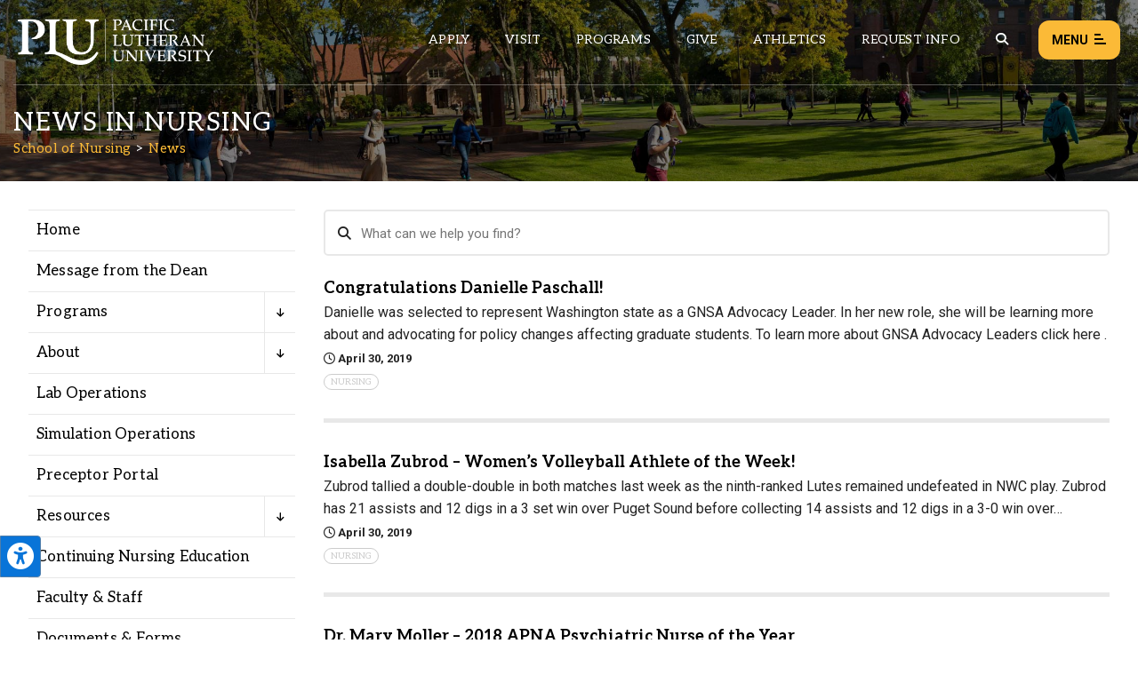

--- FILE ---
content_type: text/html; charset=UTF-8
request_url: https://www.plu.edu/nursing/news/topic/nursing/
body_size: 18732
content:
<!doctype html>
<html lang="en-US">
	
<head>
	<meta charset="utf-8" />
	<title>News in nursing | Nursing | PLU</title>
	
	<!--
================================================================================
================================================================================
================================================================================

 .d8888b.   .d88888b.       888     888     888 88888888888 8888888888 .d8888b.  
d88P  Y88b d88P" "Y88b      888     888     888     888     888       d88P  Y88b 
888    888 888     888      888     888     888     888     888       Y88b.      
888        888     888      888     888     888     888     8888888    "Y888b.   
888  88888 888     888      888     888     888     888     888           "Y88b. 
888    888 888     888      888     888     888     888     888             "888 
Y88b  d88P Y88b. .d88P      888     Y88b. .d88P     888     888       Y88b  d88P 
 "Y8888P88  "Y88888P"       88888888 "Y88888P"      888     8888888888 "Y8888P"                                                                                                  
                                                                
================================================================================
================================================================ www.plu.edu/ ==
================================================================================
-->	
		 
	<meta name="last-modified" content="2019-04-30T10:07:24-07:00" />
		 
	<meta name="description" content="nursing news for Pacific Lutheran University." />
		 
	<meta name="plu-department" content="1038" />
		 
	<meta name="plu-academic-department" content="true" />
		
		
	
	<!-- Google Chrome Frame for IE -->
	<!-- meta http-equiv="X-UA-Compatible" content="IE=edge,chrome=1" /-->

	<!-- mobile meta -->
	<meta name="HandheldFriendly" content="True" />
	<meta name="MobileOptimized" content="320" />
	<meta name="viewport" content="width=device-width, initial-scale=1.0" />

	<!-- icons & favicons -->
	<link rel="apple-touch-icon" href="https://www.plu.edu/nursing/wp-content/themes/plu/library/images/apple-icon-touch.jpg" />
	<link rel="icon" href="https://www.plu.edu/nursing/wp-content/themes/plu/library/images/favicon.ico" />
	<!--[if IE]>
		<link rel="shortcut icon" href="https://www.plu.edu/nursing/wp-content/themes/plu/library/images/favicon.ico" />
	<![endif]-->
	<meta name="msapplication-config" content="none" />
	<meta name="msapplication-TileColor" content="#000000" />
	<meta name="msapplication-TileImage" content="https://www.plu.edu/nursing/wp-content/themes/plu/library/images/win8-tile-icon.jpg" />
	
	<meta name='robots' content='max-image-preview:large' />
<link rel='dns-prefetch' href='//fonts.googleapis.com' />
<style id='wp-img-auto-sizes-contain-inline-css' type='text/css'>
img:is([sizes=auto i],[sizes^="auto," i]){contain-intrinsic-size:3000px 1500px}
/*# sourceURL=wp-img-auto-sizes-contain-inline-css */
</style>
<style id='wp-emoji-styles-inline-css' type='text/css'>

	img.wp-smiley, img.emoji {
		display: inline !important;
		border: none !important;
		box-shadow: none !important;
		height: 1em !important;
		width: 1em !important;
		margin: 0 0.07em !important;
		vertical-align: -0.1em !important;
		background: none !important;
		padding: 0 !important;
	}
/*# sourceURL=wp-emoji-styles-inline-css */
</style>
<style id='wp-block-library-inline-css' type='text/css'>
:root{--wp-block-synced-color:#7a00df;--wp-block-synced-color--rgb:122,0,223;--wp-bound-block-color:var(--wp-block-synced-color);--wp-editor-canvas-background:#ddd;--wp-admin-theme-color:#007cba;--wp-admin-theme-color--rgb:0,124,186;--wp-admin-theme-color-darker-10:#006ba1;--wp-admin-theme-color-darker-10--rgb:0,107,160.5;--wp-admin-theme-color-darker-20:#005a87;--wp-admin-theme-color-darker-20--rgb:0,90,135;--wp-admin-border-width-focus:2px}@media (min-resolution:192dpi){:root{--wp-admin-border-width-focus:1.5px}}.wp-element-button{cursor:pointer}:root .has-very-light-gray-background-color{background-color:#eee}:root .has-very-dark-gray-background-color{background-color:#313131}:root .has-very-light-gray-color{color:#eee}:root .has-very-dark-gray-color{color:#313131}:root .has-vivid-green-cyan-to-vivid-cyan-blue-gradient-background{background:linear-gradient(135deg,#00d084,#0693e3)}:root .has-purple-crush-gradient-background{background:linear-gradient(135deg,#34e2e4,#4721fb 50%,#ab1dfe)}:root .has-hazy-dawn-gradient-background{background:linear-gradient(135deg,#faaca8,#dad0ec)}:root .has-subdued-olive-gradient-background{background:linear-gradient(135deg,#fafae1,#67a671)}:root .has-atomic-cream-gradient-background{background:linear-gradient(135deg,#fdd79a,#004a59)}:root .has-nightshade-gradient-background{background:linear-gradient(135deg,#330968,#31cdcf)}:root .has-midnight-gradient-background{background:linear-gradient(135deg,#020381,#2874fc)}:root{--wp--preset--font-size--normal:16px;--wp--preset--font-size--huge:42px}.has-regular-font-size{font-size:1em}.has-larger-font-size{font-size:2.625em}.has-normal-font-size{font-size:var(--wp--preset--font-size--normal)}.has-huge-font-size{font-size:var(--wp--preset--font-size--huge)}.has-text-align-center{text-align:center}.has-text-align-left{text-align:left}.has-text-align-right{text-align:right}.has-fit-text{white-space:nowrap!important}#end-resizable-editor-section{display:none}.aligncenter{clear:both}.items-justified-left{justify-content:flex-start}.items-justified-center{justify-content:center}.items-justified-right{justify-content:flex-end}.items-justified-space-between{justify-content:space-between}.screen-reader-text{border:0;clip-path:inset(50%);height:1px;margin:-1px;overflow:hidden;padding:0;position:absolute;width:1px;word-wrap:normal!important}.screen-reader-text:focus{background-color:#ddd;clip-path:none;color:#444;display:block;font-size:1em;height:auto;left:5px;line-height:normal;padding:15px 23px 14px;text-decoration:none;top:5px;width:auto;z-index:100000}html :where(.has-border-color){border-style:solid}html :where([style*=border-top-color]){border-top-style:solid}html :where([style*=border-right-color]){border-right-style:solid}html :where([style*=border-bottom-color]){border-bottom-style:solid}html :where([style*=border-left-color]){border-left-style:solid}html :where([style*=border-width]){border-style:solid}html :where([style*=border-top-width]){border-top-style:solid}html :where([style*=border-right-width]){border-right-style:solid}html :where([style*=border-bottom-width]){border-bottom-style:solid}html :where([style*=border-left-width]){border-left-style:solid}html :where(img[class*=wp-image-]){height:auto;max-width:100%}:where(figure){margin:0 0 1em}html :where(.is-position-sticky){--wp-admin--admin-bar--position-offset:var(--wp-admin--admin-bar--height,0px)}@media screen and (max-width:600px){html :where(.is-position-sticky){--wp-admin--admin-bar--position-offset:0px}}

/*# sourceURL=wp-block-library-inline-css */
</style><style id='global-styles-inline-css' type='text/css'>
:root{--wp--preset--aspect-ratio--square: 1;--wp--preset--aspect-ratio--4-3: 4/3;--wp--preset--aspect-ratio--3-4: 3/4;--wp--preset--aspect-ratio--3-2: 3/2;--wp--preset--aspect-ratio--2-3: 2/3;--wp--preset--aspect-ratio--16-9: 16/9;--wp--preset--aspect-ratio--9-16: 9/16;--wp--preset--color--black: #000000;--wp--preset--color--cyan-bluish-gray: #abb8c3;--wp--preset--color--white: #ffffff;--wp--preset--color--pale-pink: #f78da7;--wp--preset--color--vivid-red: #cf2e2e;--wp--preset--color--luminous-vivid-orange: #ff6900;--wp--preset--color--luminous-vivid-amber: #fcb900;--wp--preset--color--light-green-cyan: #7bdcb5;--wp--preset--color--vivid-green-cyan: #00d084;--wp--preset--color--pale-cyan-blue: #8ed1fc;--wp--preset--color--vivid-cyan-blue: #0693e3;--wp--preset--color--vivid-purple: #9b51e0;--wp--preset--gradient--vivid-cyan-blue-to-vivid-purple: linear-gradient(135deg,rgb(6,147,227) 0%,rgb(155,81,224) 100%);--wp--preset--gradient--light-green-cyan-to-vivid-green-cyan: linear-gradient(135deg,rgb(122,220,180) 0%,rgb(0,208,130) 100%);--wp--preset--gradient--luminous-vivid-amber-to-luminous-vivid-orange: linear-gradient(135deg,rgb(252,185,0) 0%,rgb(255,105,0) 100%);--wp--preset--gradient--luminous-vivid-orange-to-vivid-red: linear-gradient(135deg,rgb(255,105,0) 0%,rgb(207,46,46) 100%);--wp--preset--gradient--very-light-gray-to-cyan-bluish-gray: linear-gradient(135deg,rgb(238,238,238) 0%,rgb(169,184,195) 100%);--wp--preset--gradient--cool-to-warm-spectrum: linear-gradient(135deg,rgb(74,234,220) 0%,rgb(151,120,209) 20%,rgb(207,42,186) 40%,rgb(238,44,130) 60%,rgb(251,105,98) 80%,rgb(254,248,76) 100%);--wp--preset--gradient--blush-light-purple: linear-gradient(135deg,rgb(255,206,236) 0%,rgb(152,150,240) 100%);--wp--preset--gradient--blush-bordeaux: linear-gradient(135deg,rgb(254,205,165) 0%,rgb(254,45,45) 50%,rgb(107,0,62) 100%);--wp--preset--gradient--luminous-dusk: linear-gradient(135deg,rgb(255,203,112) 0%,rgb(199,81,192) 50%,rgb(65,88,208) 100%);--wp--preset--gradient--pale-ocean: linear-gradient(135deg,rgb(255,245,203) 0%,rgb(182,227,212) 50%,rgb(51,167,181) 100%);--wp--preset--gradient--electric-grass: linear-gradient(135deg,rgb(202,248,128) 0%,rgb(113,206,126) 100%);--wp--preset--gradient--midnight: linear-gradient(135deg,rgb(2,3,129) 0%,rgb(40,116,252) 100%);--wp--preset--font-size--small: 13px;--wp--preset--font-size--medium: 20px;--wp--preset--font-size--large: 36px;--wp--preset--font-size--x-large: 42px;--wp--preset--spacing--20: 0.44rem;--wp--preset--spacing--30: 0.67rem;--wp--preset--spacing--40: 1rem;--wp--preset--spacing--50: 1.5rem;--wp--preset--spacing--60: 2.25rem;--wp--preset--spacing--70: 3.38rem;--wp--preset--spacing--80: 5.06rem;--wp--preset--shadow--natural: 6px 6px 9px rgba(0, 0, 0, 0.2);--wp--preset--shadow--deep: 12px 12px 50px rgba(0, 0, 0, 0.4);--wp--preset--shadow--sharp: 6px 6px 0px rgba(0, 0, 0, 0.2);--wp--preset--shadow--outlined: 6px 6px 0px -3px rgb(255, 255, 255), 6px 6px rgb(0, 0, 0);--wp--preset--shadow--crisp: 6px 6px 0px rgb(0, 0, 0);}:where(.is-layout-flex){gap: 0.5em;}:where(.is-layout-grid){gap: 0.5em;}body .is-layout-flex{display: flex;}.is-layout-flex{flex-wrap: wrap;align-items: center;}.is-layout-flex > :is(*, div){margin: 0;}body .is-layout-grid{display: grid;}.is-layout-grid > :is(*, div){margin: 0;}:where(.wp-block-columns.is-layout-flex){gap: 2em;}:where(.wp-block-columns.is-layout-grid){gap: 2em;}:where(.wp-block-post-template.is-layout-flex){gap: 1.25em;}:where(.wp-block-post-template.is-layout-grid){gap: 1.25em;}.has-black-color{color: var(--wp--preset--color--black) !important;}.has-cyan-bluish-gray-color{color: var(--wp--preset--color--cyan-bluish-gray) !important;}.has-white-color{color: var(--wp--preset--color--white) !important;}.has-pale-pink-color{color: var(--wp--preset--color--pale-pink) !important;}.has-vivid-red-color{color: var(--wp--preset--color--vivid-red) !important;}.has-luminous-vivid-orange-color{color: var(--wp--preset--color--luminous-vivid-orange) !important;}.has-luminous-vivid-amber-color{color: var(--wp--preset--color--luminous-vivid-amber) !important;}.has-light-green-cyan-color{color: var(--wp--preset--color--light-green-cyan) !important;}.has-vivid-green-cyan-color{color: var(--wp--preset--color--vivid-green-cyan) !important;}.has-pale-cyan-blue-color{color: var(--wp--preset--color--pale-cyan-blue) !important;}.has-vivid-cyan-blue-color{color: var(--wp--preset--color--vivid-cyan-blue) !important;}.has-vivid-purple-color{color: var(--wp--preset--color--vivid-purple) !important;}.has-black-background-color{background-color: var(--wp--preset--color--black) !important;}.has-cyan-bluish-gray-background-color{background-color: var(--wp--preset--color--cyan-bluish-gray) !important;}.has-white-background-color{background-color: var(--wp--preset--color--white) !important;}.has-pale-pink-background-color{background-color: var(--wp--preset--color--pale-pink) !important;}.has-vivid-red-background-color{background-color: var(--wp--preset--color--vivid-red) !important;}.has-luminous-vivid-orange-background-color{background-color: var(--wp--preset--color--luminous-vivid-orange) !important;}.has-luminous-vivid-amber-background-color{background-color: var(--wp--preset--color--luminous-vivid-amber) !important;}.has-light-green-cyan-background-color{background-color: var(--wp--preset--color--light-green-cyan) !important;}.has-vivid-green-cyan-background-color{background-color: var(--wp--preset--color--vivid-green-cyan) !important;}.has-pale-cyan-blue-background-color{background-color: var(--wp--preset--color--pale-cyan-blue) !important;}.has-vivid-cyan-blue-background-color{background-color: var(--wp--preset--color--vivid-cyan-blue) !important;}.has-vivid-purple-background-color{background-color: var(--wp--preset--color--vivid-purple) !important;}.has-black-border-color{border-color: var(--wp--preset--color--black) !important;}.has-cyan-bluish-gray-border-color{border-color: var(--wp--preset--color--cyan-bluish-gray) !important;}.has-white-border-color{border-color: var(--wp--preset--color--white) !important;}.has-pale-pink-border-color{border-color: var(--wp--preset--color--pale-pink) !important;}.has-vivid-red-border-color{border-color: var(--wp--preset--color--vivid-red) !important;}.has-luminous-vivid-orange-border-color{border-color: var(--wp--preset--color--luminous-vivid-orange) !important;}.has-luminous-vivid-amber-border-color{border-color: var(--wp--preset--color--luminous-vivid-amber) !important;}.has-light-green-cyan-border-color{border-color: var(--wp--preset--color--light-green-cyan) !important;}.has-vivid-green-cyan-border-color{border-color: var(--wp--preset--color--vivid-green-cyan) !important;}.has-pale-cyan-blue-border-color{border-color: var(--wp--preset--color--pale-cyan-blue) !important;}.has-vivid-cyan-blue-border-color{border-color: var(--wp--preset--color--vivid-cyan-blue) !important;}.has-vivid-purple-border-color{border-color: var(--wp--preset--color--vivid-purple) !important;}.has-vivid-cyan-blue-to-vivid-purple-gradient-background{background: var(--wp--preset--gradient--vivid-cyan-blue-to-vivid-purple) !important;}.has-light-green-cyan-to-vivid-green-cyan-gradient-background{background: var(--wp--preset--gradient--light-green-cyan-to-vivid-green-cyan) !important;}.has-luminous-vivid-amber-to-luminous-vivid-orange-gradient-background{background: var(--wp--preset--gradient--luminous-vivid-amber-to-luminous-vivid-orange) !important;}.has-luminous-vivid-orange-to-vivid-red-gradient-background{background: var(--wp--preset--gradient--luminous-vivid-orange-to-vivid-red) !important;}.has-very-light-gray-to-cyan-bluish-gray-gradient-background{background: var(--wp--preset--gradient--very-light-gray-to-cyan-bluish-gray) !important;}.has-cool-to-warm-spectrum-gradient-background{background: var(--wp--preset--gradient--cool-to-warm-spectrum) !important;}.has-blush-light-purple-gradient-background{background: var(--wp--preset--gradient--blush-light-purple) !important;}.has-blush-bordeaux-gradient-background{background: var(--wp--preset--gradient--blush-bordeaux) !important;}.has-luminous-dusk-gradient-background{background: var(--wp--preset--gradient--luminous-dusk) !important;}.has-pale-ocean-gradient-background{background: var(--wp--preset--gradient--pale-ocean) !important;}.has-electric-grass-gradient-background{background: var(--wp--preset--gradient--electric-grass) !important;}.has-midnight-gradient-background{background: var(--wp--preset--gradient--midnight) !important;}.has-small-font-size{font-size: var(--wp--preset--font-size--small) !important;}.has-medium-font-size{font-size: var(--wp--preset--font-size--medium) !important;}.has-large-font-size{font-size: var(--wp--preset--font-size--large) !important;}.has-x-large-font-size{font-size: var(--wp--preset--font-size--x-large) !important;}
/*# sourceURL=global-styles-inline-css */
</style>

<style id='classic-theme-styles-inline-css' type='text/css'>
/*! This file is auto-generated */
.wp-block-button__link{color:#fff;background-color:#32373c;border-radius:9999px;box-shadow:none;text-decoration:none;padding:calc(.667em + 2px) calc(1.333em + 2px);font-size:1.125em}.wp-block-file__button{background:#32373c;color:#fff;text-decoration:none}
/*# sourceURL=/wp-includes/css/classic-themes.min.css */
</style>
<link rel='stylesheet' id='plu-acknowledgements-css' href='https://www.plu.edu/wp-content/plugins/plu-acknowledgements/css/acknowledgements.1750196087.css?ver=6.9' media='all' />
<link rel='stylesheet' id='plu-system-alerts-css' href='https://www.plu.edu/wp-content/plugins/plu-display-system-alerts/css/plu-system_alert.1642802537.css?ver=6.9' media='all' />
<link rel='stylesheet' id='flickity-css' href='https://www.plu.edu/wp-content/plugins/plu-media-slider/css/flickity/flickity.1768333286.css?ver=6.9' media='all' />
<link rel='stylesheet' id='mediaslider-default-css' href='https://www.plu.edu/wp-content/plugins/plu-media-slider/css/media-slider_default.1750196129.css?ver=6.9' media='all' />
<link rel='stylesheet' id='mediaslider-responsive-css' href='https://www.plu.edu/wp-content/plugins/plu-media-slider/css/media-slider.1750196129.css?ver=6.9' media='all' />
<link rel='stylesheet' id='mediaslider-full-screen-css' href='https://www.plu.edu/wp-content/plugins/plu-media-slider/css/full-screen/full-screen-media-slider.1630470458.css?ver=6.9' media='all' />
<link rel='stylesheet' id='tablepress-default-css' href='https://www.plu.edu/wp-content/plugins/tablepress/css/build/default.1764803062.css?ver=3.2.5' media='all' />
<link rel='stylesheet' id='js_composer_front-css' href='https://www.plu.edu/wp-content/plugins/js_composer/assets/css/js_composer.min.1764802586.css?ver=8.7.2' media='all' />
<link rel='stylesheet' id='plu-news-posts-css' href='https://www.plu.edu/wp-content/plugins/plu-news-posts/assets/css/news-posts.1750196136.css?ver=6.9' media='all' />
<link rel='stylesheet' id='google-fonts-css' href='https://fonts.googleapis.com/css?family=Aleo%3A400%2C400i%2C700%2C700i%7CRoboto%3A400%2C400i%2C700%2C700i%7CSatisfy&#038;display=swap&#038;ver=6.9' media='all' />
<link rel='stylesheet' id='global-stylesheet-css' href='https://www.plu.edu/wp-content/themes/plu/library/css/style.1761071610.css?ver=1695763944' media='all' />
<script src="https://www.plu.edu/wp-includes/js/jquery/jquery.min.1700011356.js?ver=3.7.1" id="jquery-core-js"></script>
<script src="https://www.plu.edu/wp-includes/js/jquery/jquery-migrate.min.1692751453.js?ver=3.4.1" id="jquery-migrate-js"></script>
<script src="https://www.plu.edu/wp-content/plugins/plu-js-error-log/error-log.1567552178.js?ver=6.9" id="plu_js_error_log-js"></script>
<script src="https://www.plu.edu/wp-content/themes/plu/bower_components/foundation/js/vendor/modernizr.1750120771.js?ver=2.5.3" id="modernizr-js"></script>
<script></script><link rel="icon" href="https://www.plu.edu/nursing/wp-content/themes/plu/library/images/favicon/favicon-32px.jpg" sizes="32x32" />
<link rel="icon" href="https://www.plu.edu/nursing/wp-content/themes/plu/library/images/favicon/favicon-0px.jpg" sizes="192x192" />
<link rel="apple-touch-icon" href="https://www.plu.edu/nursing/wp-content/themes/plu/library/images/favicon/favicon-0px.jpg" />
<meta name="msapplication-TileImage" content="https://www.plu.edu/nursing/wp-content/themes/plu/library/images/favicon/favicon-0px.jpg" />
<noscript><style> .wpb_animate_when_almost_visible { opacity: 1; }</style></noscript>	
	 
	<script>(function(){"use strict";var c=[],f={},a,e,d,b;if(!window.jQuery){a=function(g){c.push(g)};f.ready=function(g){a(g)};e=window.jQuery=window.$=function(g){if(typeof g=="function"){a(g)}return f};window.checkJQ=function(){if(!d()){b=setTimeout(checkJQ,100)}};b=setTimeout(checkJQ,100);d=function(){if(window.jQuery!==e){clearTimeout(b);var g=c.shift();while(g){jQuery(g);g=c.shift()}b=f=a=e=d=window.checkJQ=null;return true}return false}}})();</script>
	
<link rel='stylesheet' id='plu-fontawesome_v5_fix-css' href='https://www.plu.edu/wp-content/themes/plu/library/css/webfonts/v5-font-face.min.1750120772.css?ver=6.4.2' media='all' />
</head>	
<body class="archive tax-topics term-nursing term-20 wp-theme-plu standard school-of-nursing wpb-js-composer js-comp-ver-8.7.2 vc_responsive">

	<aside aria-label="Skip to content on page">
	<div class="skip-to-content">
		<a href="#maincontent">1: Skip to content</a>
		<a href="#mainnav">2: Skip to navigation</a>
	</div>
</aside>	
	<div class="show-for-semi-large-up">
	<div class="plu-accessibility-tools-body"></div>
	<div class="plu-accessibility-tools">
		<div class="toggle-accessibility-tools-container keep-me-visible">
			<button class="toggle-accessibility-tools" aria-label="Open the PLU Accessibility Tools">
				<span aria-hidden="true" aria-label="PLU Accessibility Tools" class="fas fa-universal-access accessibility-icon"></span>
			</button>
		</div>
		<div class="tools-container">
			<div class="tools-header">
				<strong>Accessibility Tools (CTRL+U)</strong>
				<span aria-hidden="true" class="fas fa-times close-tools"></span>
			</div>
			<div class="tools-inner top">
				<button class="tool" tool-type="text-to-speech">
					<span aria-hidden="true" class="fas fa-volume-up tool-icon"></span>
					<span class="tool-title">Text-to-Speech</span>
					<div class="active-tool">
						<span aria-hidden="true" class="fas fa-check-circle"></span>
					</div>
				</button>
								<button class="tool" tool-type="cursor">
					<span aria-hidden="true" class="fas fa-mouse-pointer tool-icon"></span>
					<span class="tool-title">Large Cursor</span>
					<div class="active-tool">
						<span aria-hidden="true" class="fas fa-check-circle"></span>
					</div>
				</button>
				<button class="tool" tool-type="zoom-level">
					<span aria-hidden="true" class="fas fa-search-plus tool-icon"></span>
					<span class="tool-title">Zoom Level <span class="current-zoom-level">(x1)</span></span>
					<input type="range" class="zoom-level-range" name="zoom-level-range" value="1" step="0.1" min="1" max="1.5">
					<div class="active-tool">
						<span aria-hidden="true" class="fas fa-check-circle"></span>
					</div>
				</button>
				<button class="tool" tool-type="reset-zoom">
					<span aria-hidden="true" class="fas fa-search-minus tool-icon"></span>
					<span class="tool-title">Reset Zoom</span>
				</button>
				<button class="tool" tool-type="disable-animations">
					<span aria-hidden="true" class="fas fa-ban tool-icon"></span>
					<span class="tool-title">Disable Animations</span>
					<div class="active-tool">
						<span aria-hidden="true" class="fas fa-check-circle"></span>
					</div>
				</button>
							</div>
			<div class="tools-inner bottom">
				<button class="tool reset-option" tool-type="reset-tools-status">
					<span aria-hidden="true" class="fas fa-sync-alt tool-icon"></span>
					<span class="tool-title">Reset All</span>
				</button>
			</div>
			<div class="tools-inner hide-toggle">
				<div class="toggle-tools-display">
					<span aria-hidden="true" class="fas fa-toggle-off tools-toggle-icon"></span> <span class="tools-toggle-text">Hide the tools</span>
				</div>
				<p>After hiding the tool, if you would like to re-enable it, just press CTRL+U to open this window. Or, move your cursor near the tool to display it.</p>
			</div>
		</div>
	</div>
</div>	
	<div class="print-logo">
		<img alt="PLU Print Logo" src="https://www.plu.edu/nursing/wp-content/themes/plu/library/images/rose-window/rose-window-print.png"/>
	</div>	
	
	<header class="plu-global-header">
		
		<div class="gh-wrapper-head-outer">
			<div class="gh-wrapper-head">
				<div class="gh-logo">
					<a href="/">
						<img alt="The Pacific Lutheran University logo" class="header-logo full" src="https://www.plu.edu/nursing/wp-content/themes/plu/library/images/logos/plu-horizontal-logo.png"/>
						<img alt="The Pacific Lutheran University logo" class="header-logo short" src="https://www.plu.edu/nursing/wp-content/themes/plu/library/images/logos/plu-horizontal-logo-short.png"/>
					</a>
				</div>
								<nav role="navigation" aria-label="Secondary global navigation for Pacific Lutheran University" class="gh-nav-menu-secondary">
					<ul class="secondary-nav-menu">
						<li class="secondary-nav-menu-item"><a class="secondary-nav-link" href="/admission/apply/" aria-label="Main header navigation link that opens to a page on how to apply to PLU">Apply</a></li>
						<li class="secondary-nav-menu-item"><a class="secondary-nav-link" href="/admission/visit/" aria-label="Main header navigation link that opens to a page on all there is to kno about visiting PLU">Visit</a></li>
						<li class="secondary-nav-menu-item"><a class="secondary-nav-link" href="/academic-programs/" aria-label="Main header navigation link that opens to a all the academic programs at PLU">Programs</a></li>
						<li class="secondary-nav-menu-item"><a class="secondary-nav-link" href="/advancement/ways-to-give/" aria-label="Main header navigation link that opens to a page that explains all the ways you can give to PLU">Give</a></li>
						<li class="secondary-nav-menu-item"><a class="secondary-nav-link" href="https://golutes.com/" target="_blank" rel="external noopener noreferrer" aria-label="Main header navigation link that opens to PLU Athletics (opens in a new tab/window)">Athletics</a></li>
						<li class="secondary-nav-menu-item"><a class="secondary-nav-link" href="/admission/request-information/" aria-label="Main header navigation link that opens to a page that allows you to request information about PLU">Request Info</a></li>
						<li class="secondary-nav-menu-item search-trigger"><button aria-label="Global search button for the PLU website" class="global-header-search-btn secondary-nav-link" onclick="pluGlobalHeader_openSearch()"><span aria-hidden="true" aria-label="Magnifying glass icon for the global search trigger" class="fas fa-search"></span></button></li>
					</ul>
				</nav>
				<div class="gh-menu-toggle">
					<button class="gh-menu-btn open">Menu <span aria-hidden="true" aria-label="Button to open the global header menu" class="fas fa-bars menu-btn-icon"></span><span class="bars-wrapper"><span class="bar top"></span><span class="bar middle"></span><span class="bar bottom"></span></span></button>
					<button class="gh-menu-btn close">Close <span aria-hidden="true" aria-label="Button to close the global header menu" class="fas fa-xmark menu-btn-icon"></span></button>
				</div>
			</div>
		</div>
		
		<div class="gh-fullscreen-wrapper">
			
			<div class="gh-wrapper-body">
			
				<div class="gh-body-section first">
						
										<form action="https://www.plu.edu/search" method="get" class="global-search-form" role="search" aria-label="Sitewide search">
										
						<label for="global-search" class="global-search-icon"><span role="button" aria-hidden="true" aria-label="Magnifying glass icon for the search input box" class="fas fa-search"></span></label>
						<input class="global-search" id="global-search" type="search" placeholder="What can we help you find?" name="q" aria-label="Search PLU" value="">
					</form>
					
					<nav role="navigation" aria-label="Primary global navigation for Pacific Lutheran University" class="gh-nav-menu-primary">
	<ul class="primary-nav-menu">
		<li class="primary-nav-menu-item">
			<a href="#" role="button" aria-haspopup="true" aria-expanded="false">Academics <span aria-hidden="true" aria-label="Toggle button to open and close the primary navigation sub menu links" class="fas fa-plus primary-nav-link-icon plus"></span><span aria-hidden="true" aria-label="Toggle button to open and close the primary navigation sub menu links" class="fas fa-minus primary-nav-link-icon minus"></span></a>
			<div class="primary-nav-sub-links">
				<button onclick="pluGlobalHeader_closePrimaryNav()" class="close-primary-nav-btn"><span aria-hidden="true" aria-label="Left arrow icon for the close primary nav menu button" class="fas fa-left-long"></span> Close Menu</button>
				<div class="sub-links-wrapper">
					<ul class="sub-links">
						<li class="sub-link-header">Programs</li>
						<li class="sub-link"><a class="link-styling" href="/academic-programs">Majors & Minors</a></li>
						<li class="sub-link"><a class="link-styling" href="/graduate/">Graduate Programs</a></li>
						<li class="sub-link"><a class="link-styling" href="/continuing-ed/">Continuing Education</a></li>
						<li class="sub-link"><a class="link-styling" href="/search/?type=departments&filter=academic&directory=all">Departments</a></li>
						<li class="sub-link"><a class="link-styling" href="/global-education/">Global Education</a></li>
						<li class="sub-link"><a class="link-styling" href="/wang-center/">Study Away</a></li>
						<li class="sub-link"><a class="link-styling" href="/honors/">International Honors</a></li>
						<li class="sub-link"><a class="link-styling" href="/alumni-student-connections/internships/">Internships</a></li>
					</ul>
					<ul class="sub-links">
						<li class="sub-link-header">Support</li>
						<li class="sub-link"><a class="link-styling" href="/student-success/">Center for Student Success</a></li>
						<li class="sub-link"><a class="link-styling" href="/academic-advising/">Academic Advising</a></li>
						<li class="sub-link"><a class="link-styling" href="/chws/counseling/">Counseling Center</a></li>
						<li class="sub-link"><a class="link-styling" href="/diversity-justice-sustainability/">Center for Diversity, Justice and Sustainability</a></li>
						<li class="sub-link"><a class="link-styling" href="/library/">Library</a></li>
						<li class="sub-link"><a class="link-styling" href="/vocation/">Wild Hope</a></li>
						<li class="sub-link"><a class="link-styling" href="/writingcenter/">Writing Center</a></li>
						<li class="sub-link"><a class="link-styling" href="/lrc/">Language Resources</a></li>
					</ul>
					<ul class="sub-links">
						<li class="sub-link-header">Courses</li>
						<li class="sub-link"><a class="link-styling" href="/catalog/">Catalog</a></li>
						<li class="sub-link"><a class="link-styling" href="/academic-advising/">Register</a></li>
						<li class="sub-link"><a class="link-styling" href="https://bss.plu.edu/">Check Grades</a></li>
						<li class="sub-link"><a class="link-styling" href="/registrar/transcripts/">Request Transcripts</a></li>
					</ul>
					<ul class="sub-links">
						<li class="sub-link-header">Information</li>
						<li class="sub-link"><a class="link-styling" href="/registrar/academic-dates-deadlines/">Academic Calendar</a></li>
						<li class="sub-link"><a class="link-styling" href="https://bss.plu.edu/pap/hxskschd.P_PLUSchedule">Interactive Schedule</a></li>
						<li class="sub-link"><a class="link-styling" href="https://www.plu.edu/land-stories/">Land Acknowledgement</a></li>
					</ul>
				</div>
			</div>
		</li>
		<li class="primary-nav-menu-item">
			<a href="#" role="button" aria-haspopup="true" aria-expanded="false">Admission <span aria-hidden="true" aria-label="Toggle button to open and close the primary navigation sub menu links" class="fas fa-plus primary-nav-link-icon plus"></span><span aria-hidden="true" aria-label="Toggle button to open and close the primary navigation sub menu links" class="fas fa-minus primary-nav-link-icon minus"></span></a>
			<div class="primary-nav-sub-links">
				<button onclick="pluGlobalHeader_closePrimaryNav()" class="close-primary-nav-btn"><span aria-hidden="true" aria-label="Left arrow icon for the close primary nav menu button" class="fas fa-left-long"></span> Close Menu</button>
				<div class="sub-links-wrapper">
					<ul class="sub-links">
						<li class="sub-link-header">First Year</li>
						<li class="sub-link"><a class="link-styling" href="/admission-first-year/">First Year Homepage</a></li>
						<li class="sub-link"><a class="link-styling" href="/admission-first-year/apply/">Apply</a></li>
						<li class="sub-link"><a class="link-styling" href="/admission-first-year/financial-aid/">Financial Aid</a></li>
						<li class="sub-link"><a class="link-styling" href="/academic-programs/#filter=.undergraduate">Majors & Minors</a></li>
						<li class="sub-link"><a class="link-styling" href="/admission/visit/">Visit</a></li>
						<li class="sub-link"><a class="link-styling" href="/admission/counselors/">Meet Your Counselor</a></li>
						<li class="sub-link"><a class="link-styling" href="/admission/parents-family/">Parents & Families</a></li>
						<li class="sub-link"><a class="link-styling" href="/admission/request-information/">Request More Information</a></li>
					</ul>
					<ul class="sub-links">
						<li class="sub-link-header">Transfer</li>
						<li class="sub-link"><a class="link-styling" href="/admission-transfer/">Transfer Homepage</a></li>
						<li class="sub-link"><a class="link-styling" href="/admission-transfer/apply/">Apply</a></li>
						<li class="sub-link"><a class="link-styling" href="/admission-transfer/cost/">Financial Aid</a></li>
						<li class="sub-link"><a class="link-styling" href="/academic-programs/#filter=.undergraduate">Majors & Minors</a></li>
						<li class="sub-link"><a class="link-styling" href="/admission/counselors/">Meet Your Counselor</a></li>
						<li class="sub-link"><a class="link-styling" href="/admission-transfer/credits/">Credits & Equivalency</a></li>
						<li class="sub-link"><a class="link-styling" href="/admission/request-information/">Request More Information</a></li>
					</ul>
					<ul class="sub-links">
						<li class="sub-link-header">Graduate</li>
						<li class="sub-link"><a class="link-styling" href="/admission-graduate/">Graduate Homepage</a></li>
						<li class="sub-link"><a class="link-styling" href="/academic-programs/#filter=.graduate">Programs</a></li>
						<li class="sub-link"><a class="link-styling" href="/admission-graduate/apply/">Apply</a></li>
						<li class="sub-link"><a class="link-styling" href="/admission-graduate/cost-aid/">Financial Aid</a></li>
						<li class="sub-link"><a class="link-styling" href="/admission-graduate/visit/information-sessions/">Information Sessions</a></li>
						<li class="sub-link"><a class="link-styling" href="/admission-graduate/ways-to-contact-us/">Connect</a></li>
						<li class="sub-link"><a class="link-styling" href="/admission-graduate/request-information/">Request More Information</a></li>
					</ul>
					<ul class="sub-links">
						<li class="sub-link-header">International</li>
						<li class="sub-link"><a class="link-styling" href="/admission-international/">International Homepage</a></li>
						<li class="sub-link"><a class="link-styling" href="/admission-international/apply/">Apply</a></li>
						<li class="sub-link"><a class="link-styling" href="/admission-international/cost-scholarship/">Financial Aid</a></li>
						<li class="sub-link"><a class="link-styling" href="/academic-programs/">Majors & Minors</a></li>
						<li class="sub-link"><a class="link-styling" href="https://tour.concept3d.com/share/S9Mq4JbA2/stop/1">Virtual Tour</a></li>
						<li class="sub-link"><a class="link-styling" href="/admission-international/staff/">Connect</a></li>
						<li class="sub-link"><a class="link-styling" href="https://choose.plu.edu/register/?id=833ff762-f59f-4771-a0a1-b4befd5a7006">Request More Information</a></li>
					</ul>
				</div>
			</div>
		</li>
		<li class="primary-nav-menu-item">
			<a href="#" role="button" aria-haspopup="true" aria-expanded="false">Student Life <span aria-hidden="true" aria-label="Toggle button to open and close the primary navigation sub menu links" class="fas fa-plus primary-nav-link-icon plus"></span><span aria-hidden="true" aria-label="Toggle button to open and close the primary navigation sub menu links" class="fas fa-minus primary-nav-link-icon minus"></span></a>
			<div class="primary-nav-sub-links">
				<button onclick="pluGlobalHeader_closePrimaryNav()" class="close-primary-nav-btn"><span aria-hidden="true" aria-label="Left arrow icon for the close primary nav menu button" class="fas fa-left-long"></span> Close Menu</button>
				<div class="sub-links-wrapper">
					<ul class="sub-links">
						<li class="sub-link-header">Student Support</li>
						<li class="sub-link"><a class="link-styling" href="/campus-resources/">Campus Resources</a></li>
						<li class="sub-link"><a class="link-styling" href="/student-life/wellbeing-ecology/thrive/">Thrive at PLU</a></li>
						<li class="sub-link"><a class="link-styling" href="/diversity-justice-sustainability/">Diversity, Justice, and Sustainability</a></li>
						<li class="sub-link"><a class="link-styling" href="/campus-ministry/">Campus Ministry</a></li>
						<li class="sub-link"><a class="link-styling" href="/oaa/interested-students/">Accessibility & Accommodation</a></li>
						<li class="sub-link"><a class="link-styling" href="/military-affiliated-students/">Military Affiliated Students</a></li>
						<li class="sub-link"><a class="link-styling" href="/iss/">International Students</a></li>						
						<li class="sub-link"><a class="link-styling" href="/alumni-student-connections/">Alumni & Student Connections</a></li>
					</ul>
					<ul class="sub-links">
						<li class="sub-link-header">Wellbeing & Safety</li>
						<li class="sub-link"><a class="link-styling" href="/health/">Health Resources</a></li>
						<li class="sub-link"><a class="link-styling" href="/counseling/">Mental Health Resources</a></li>
						<li class="sub-link"><a class="link-styling" href="/prevent/">Suicide Prevention</a></li>
						<li class="sub-link"><a class="link-styling" href="/diversity-justice-sustainability/advocacy-services/">PLU Confidential Advocate</a></li>
						<li class="sub-link"><a class="link-styling" href="/title-ix/">Title IX</a></li>
						<li class="sub-link"><a class="link-styling" href="/student-code-of-conduct/student-code-of-conduct-policies/hazing/">PLU Conduct & Hazing Prevention</a></li>
						<li class="sub-link"><a class="link-styling" href="/campus-safety/">Campus Safety</a></li>
						<li class="sub-link"><a class="link-styling" href="/campus-safety/emergency-preparedness/">Safety & Emergency</a></li>
					</ul>
					<ul class="sub-links">
						<li class="sub-link-header">Community & Leadership</li>
						<li class="sub-link"><a class="link-styling" href="/nso/">LUTE Welcome & PLUS 100</a></li>
						<li class="sub-link"><a class="link-styling" href="/asplu/">ASPLU</a></li>
						<li class="sub-link"><a class="link-styling" href="/diversity-justice-sustainability/djs-coalition-series//">DJS Coalition</a></li>
						<li class="sub-link"><a class="link-styling" href="/clubs/">Student Clubs</a></li>
						<li class="sub-link"><a class="link-styling" href="/studentemployment/">Student Employment</a></li>
						<li class="sub-link"><a class="link-styling" href="/recreations/">Recreations</a></li>
						<li class="sub-link"><a class="link-styling" href="https://golutes.com/" target="_blank" aria-label="Global navigation link that opens to PLU Athletics (opens in a new tab/window)">Athletics</a></li>
						<li class="sub-link"><a class="link-styling" href="/studentmedia/">Student Media</a></li>
						<li class="sub-link"><a class="link-styling" href="/campus-life/">Campus Life</a></li>
					</ul>
					<ul class="sub-links">
						<li class="sub-link-header">Student Services</li>
						<li class="sub-link"><a class="link-styling" href="/on-campus-housing/">On-Campus Housing</a></li>
						<li class="sub-link"><a class="link-styling" href="/commuter/">Commuter Services</a></li>
						<li class="sub-link"><a class="link-styling" href="/campus-safety/parking/">Parking</a></li>
						<li class="sub-link"><a class="link-styling" href="/dining/">Campus Restaurants</a></li>
						<li class="sub-link"><a class="link-styling" href="/financial-services/students/">Student Financial Services</a></li>
						<li class="sub-link"><a class="link-styling" href="/lutecard/">LuteCard</a></li>
					</ul>
				</div>
			</div>
		</li>
		<li class="primary-nav-menu-item">
			<a href="#" role="button" aria-haspopup="true" aria-expanded="false">Alumni <span aria-hidden="true" aria-label="Toggle button to open and close the primary navigation sub menu links" class="fas fa-plus primary-nav-link-icon plus"></span><span aria-hidden="true" aria-label="Toggle button to open and close the primary navigation sub menu links" class="fas fa-minus primary-nav-link-icon minus"></span></a>
			<div class="primary-nav-sub-links">
				<button onclick="pluGlobalHeader_closePrimaryNav()" class="close-primary-nav-btn"><span aria-hidden="true" aria-label="Left arrow icon for the close primary nav menu button" class="fas fa-left-long"></span> Close Menu</button>
				<div class="sub-links-wrapper">
					<ul class="sub-links">
						<li class="sub-link-header">Ways to Give</li>
						<li class="sub-link"><a class="link-styling" href="/alumni-student-connections/get-involved/">Get Involved</a></li>
						<li class="sub-link"><a class="link-styling" href="/alumni-student-connections/lutelink/">LuteLink</a></li>
						<li class="sub-link"><a class="link-styling" href="/alumni-student-connections/career/mentoring-programs/">Mentoring Programs</a></li>
						<li class="sub-link"><a class="link-styling" href="/alumni-student-connections/employers/">Recruit @ PLU</a></li>
						<li class="sub-link"><a class="link-styling" href="/advancement/ways-to-give/">Make a Gift</a></li>
					</ul>
					<ul class="sub-links">
						<li class="sub-link-header">Benefits</li>
						<li class="sub-link"><a class="link-styling" href="/alumni-student-connections/learning-benefits/">Benefits & Services</a></li>
						<li class="sub-link"><a class="link-styling" href="/alumni-student-connections/learning-benefits/alumni-card/">Alumni Card</a></li>
						<li class="sub-link"><a class="link-styling" href="/alumni-student-connections/learning-benefits/">Lifelong Learning</a></li>
						<li class="sub-link"><a class="link-styling" href="/alumni-student-connections/updatemyinfo/">Update My Information</a></li>
					</ul>
					<ul class="sub-links">
						<li class="sub-link-header">Resources</li>
						<li class="sub-link"><a class="link-styling" href="https://plu.joinhandshake.com/login">Handshake (Jobs & Internships)</a></li>
						<li class="sub-link"><a class="link-styling" href="/alumni-student-connections/internships/">Internships</a></li>
						<li class="sub-link"><a class="link-styling" href="/alumni-student-connections/career/">Career Services</a></li>
						<li class="sub-link"><a class="link-styling" href="/studentemployment/">Student Employment</a></li>
						<li class="sub-link"><a class="link-styling" href="/alumni-student-connections/career/resources-for-faculty-and-staff/">Faculty & Staff</a></li>
					</ul>
					<ul class="sub-links">
						<li class="sub-link-header">Connect</li>
						<li class="sub-link"><a class="link-styling" href="/alumni-student-connections/get-involved/my-affinity/">Affinity Groups</a></li>
						<li class="sub-link"><a class="link-styling" href="https://www.youtube.com/playlist?list=PLGcPZHW2D2s3DOGGPwEADHtI4h4GkaIFT">Streaming Concerts</a></li>
						<li class="sub-link"><a class="link-styling" href="/resolute/">ResoLute Magazine</a></li>
						<li class="sub-link"><a class="link-styling" href="/alumni-student-connections/get-involved/submit-a-class-note/">Submit a Class Note</a></li>
						<li class="sub-link"><a class="link-styling" href="/alumni-student-connections/about/visit-campus/">Visit Campus</a></li>
					</ul>
				</div>
			</div>
		</li>
		<li class="primary-nav-menu-item">
			<a href="#" role="button" aria-haspopup="true" aria-expanded="false">Administration <span aria-hidden="true" aria-label="Toggle button to open and close the primary navigation sub menu links" class="fas fa-plus primary-nav-link-icon plus"></span><span aria-hidden="true" aria-label="Toggle button to open and close the primary navigation sub menu links" class="fas fa-minus primary-nav-link-icon minus"></span></a>
			<div class="primary-nav-sub-links">
				<button onclick="pluGlobalHeader_closePrimaryNav()" class="close-primary-nav-btn"><span aria-hidden="true" aria-label="Left arrow icon for the close primary nav menu button" class="fas fa-left-long"></span> Close Menu</button>
				<div class="sub-links-wrapper">
					<ul class="sub-links">
						<li class="sub-link-header">Policies & Guidelines</li>
						<li class="sub-link"><a class="link-styling" href="/student-code-of-conduct/student-code-of-conduct-policies/academic-integrity/">Academic Integrity</a></li>
						<li class="sub-link"><a class="link-styling" href="/student-code-of-conduct/">Student Code of Conduct</a></li>
						<li class="sub-link"><a class="link-styling" href="/student-rights-and-responsibilities-procedures/">Conduct Procedures</a></li>
						<li class="sub-link"><a class="link-styling" href="/registrar/ferpa/">FERPA</a></li>
					</ul>
					<ul class="sub-links">
						<li class="sub-link-header">Employment</li>
						<li class="sub-link"><a class="link-styling" href="/human-resources/">Human Resources</a></li>
						<li class="sub-link"><a class="link-styling" href="/payroll/">Payroll</a></li>
						<li class="sub-link"><a class="link-styling" href="https://employment.plu.edu/hr/sessions/new">Faculty/Staff System</a></li>
						<li class="sub-link"><a class="link-styling" href="https://employment.plu.edu/">Open PLU Positions</a></li>
					</ul>
					<ul class="sub-links">
						<li class="sub-link-header">Services</li>
						<li class="sub-link"><a class="link-styling" href="/facilities-management/">Facilities</a></li>
						<li class="sub-link"><a class="link-styling" href="/financial-services/">Financial Services</a></li>
						<li class="sub-link"><a class="link-styling" href="/marcom/mailing/faq/">Mail</a></li>
						<li class="sub-link"><a class="link-styling" href="/registrar/">Registrar</a></li>
						<li class="sub-link"><a class="link-styling" href="/itech/">Instructional Technologies</a></li>
						<li class="sub-link"><a class="link-styling" href="https://helpdesk.plu.edu/">Help Desk</a></li>
						<li class="sub-link"><a class="link-styling" href="/hospitality/">Hospitality Services</a></li>
					</ul>
					<ul class="sub-links">
						<li class="sub-link-header">Divisions</li>
						<li class="sub-link"><a class="link-styling" href="/administrative-services/">Administrative Services</a></li>
						<li class="sub-link"><a class="link-styling" href="/enrollment-management/">Enrollment Management</a></li>
						<li class="sub-link"><a class="link-styling" href="/president/">Office of the President</a></li>
						<li class="sub-link"><a class="link-styling" href="/provost/">Office of the Provost</a></li>
						<li class="sub-link"><a class="link-styling" href="/student-life/">Student Life</a></li>
						<li class="sub-link"><a class="link-styling" href="/university-relations/">University Relations</a></li>
					</ul>
				</div>
			</div>
		</li>
	</ul>
</nav>					
										<nav role="navigation" aria-label="Tertiary global navigation for Pacific Lutheran University" class="gh-nav-menu-tertiary">
						<ul class="tertiary-nav-menu first">
							<li class="tertiary-nav-menu-item"><a aria-label="View and learn more about how Pacific Lutheran University is dedicated to transformative care" class="link-styling" href="/about/">About</a></li>
							<li class="tertiary-nav-menu-item"><a aria-label="View the website for Pacific Lutheran University's Mortvedt Library" class="link-styling" href="/library/">Library</a></li>
						</ul>
						<ul class="tertiary-nav-menu second">
							<li class="tertiary-nav-menu-item"><a aria-label="View the calendar of events for Pacific Lutheran University" class="link-styling" href="/calendar/">Calendar</a></li>
							<li class="tertiary-nav-menu-item"><a aria-label="Apparel and gift store for Pacific Lutheran University (opens in a new tab/window)" class="link-styling" href="https://lutelocker.com/" target="_blank" rel="external noopener noreferrer">Lute Locker</a></li>
						</ul>
						<ul class="tertiary-nav-menu thrid">
							<li class="tertiary-nav-menu-item"><a aria-label="View the directory of contacts for Pacific Lutheran University" class="link-styling" href="/directory/">Directory</a></li>
							<li class="tertiary-nav-menu-item"><a aria-label="Global navigation link that opens to employment opportunities at PLU (opens in a new tab/window)" class="link-styling" href="https://employment.plu.edu/" target="_blank" rel="noopener noreferrer">Jobs @ PLU</a></li>
						</ul>
					</nav>
				
				</div>
				
				<div class="gh-body-section second">
					
										<div class="gh-additional-links epass">
						<p class="additional-links-header"><span aria-hidden="true" aria-label="Shield icon for the ePass Apps & Links header" class="fas fa-shield-halved links-header-icon"></span> ePASS APPS</p>
						<nav role="navigation" aria-label="ePass apps and links navigation" class="gh-nav-menu-additional epass">
							<ul class="additional-nav-menu">
								<li class="additional-nav-menu-item"><a class="link-styling" href="https://mail.google.com/a/plu.edu/" target="_blank"  aria-label="Global navigation link that opens to the PLU gmail application (opens in a new tab/window)" rel="external noopener noreferrer">Gmail</a></li>
								<li class="additional-nav-menu-item"><a class="link-styling" href="https://bss.plu.edu/" target="_blank"  aria-label="Global navigation link that opens to the internal tool for PLU called Banner (opens in a new tab/window)" rel="noopener noreferrer">Banner</a></li>
								<li class="additional-nav-menu-item"><a class="link-styling" href="https://sakai.plu.edu/" target="_blank"  aria-label="Global navigation link that opens to an internal tool for PLU students and faculty called Sakai (opens in a new tab/window)" rel="noopener noreferrer">Sakai</a></li>								
								<li class="additional-nav-menu-item"><a class="link-styling" href="/wp-admin/">Wordpress</a></li>
								<li class="additional-nav-menu-item"><a aria-label="ePass Application link to go and view the calendar of events for Pacific Lutheran University" class="link-styling" href="/calendar/">Calendar</a></li>
							</ul>
						</nav>
					</div>
					
										<div class="gh-additional-links resources">
						<p class="additional-links-header"><span aria-hidden="true" aria-label="Solid cirlce icon with the letter I inside for the helpful resources links header" class="fas fa-circle-info links-header-icon"></span> HELPFUL LINKS</p>
						<nav role="navigation" aria-label="Helpful resources links navigation" class="gh-nav-menu-additional resources">
							<ul class="additional-nav-menu">
								<li class="additional-nav-menu-item"><a class="link-styling" href="/wsr/">Wellbeing Services and Resources</a></li>
								<li class="additional-nav-menu-item"><a class="link-styling" href="/map/">Campus Map</a></li>
								<li class="additional-nav-menu-item"><a class="link-styling" href="/dining/">Dining</a></li>
								<li class="additional-nav-menu-item"><a class="link-styling" href="/textbooks/">Textbooks</a></li>
								<li class="additional-nav-menu-item"><a class="link-styling" href="https://helpdesk.plu.edu/" target="_blank" aria-label="Global navigation link that opens to the I&TS Help Desk portal (opens in a new tab/window)" rel="noopener noreferrer">I&TS Help Desk</a></li>
								<li class="additional-nav-menu-item"><a class="link-styling" href="/care-form/">Care Form</a></li>
								<li class="additional-nav-menu-item"><a class="link-styling" href="/admission/be-a-lute/">Enrollment Deposit</a></li>
							</ul>
						</nav>
					</div>
					
				</div>
				
				<div class="gh-body-section third">
					
										<div class="gh-tabs-toggle-wrapper">
						<div class="gh-tabs-toggle">
							<button class="gh-tab active" name="news"><span aria-hidden="true" aria-label="Newspaper icon for the news section with the latest news items" class="fas fa-newspaper tab-toggle-icon"></span>News</button>
							<button class="gh-tab" name="events"><span aria-hidden="true" aria-label="Calendar icon for the events section with the latest calendar events" class="fas fa-calendar-days tab-toggle-icon"></span>Events</button>
						</div>
						<div class="tab-item-wrapper news active">
							<a href="/news/" class="tab-toggle-link-btn">All News <span aria-hidden="true" aria-label="Right arrow icon for the all news section button" class="fas fa-right-long"></span></a>
														<div class="loaded-items news unloaded"></div>
							<div class="items-pre-loader"><span aria-hidden="true" class="fas fa-circle-notch fa-spin spinning-icon"></span> Loading items...</div>
						</div>
						<div class="tab-item-wrapper events">
							<a href="/calendar/" class="tab-toggle-link-btn">All Events <span aria-hidden="true" aria-label="Right arrow icon for the all news section button" class="fas fa-right-long"></span></a>
														<div class="loaded-items events unloaded"></div>
							<div class="items-pre-loader"><span aria-hidden="true" class="fas fa-circle-notch fa-spin spinning-icon"></span> Loading items...</div>
						</div>
					</div>
					
				</div>
					
					
			</div>
			
			<div class="gh-wrapper-footer">
				
								<div class="gh-contact-info">
					<p><strong>Pacific Lutheran University</strong></p>
					<p>12180 Park Avenue S, Tacoma, WA 98447</p>
					<p><a href="tel:2535357411" class="contact-info-link link-styling">253-535-7411</a></p>
					<p><a href="mailto:events@plu.edu" class="contact-info-link link-styling">events@plu.edu</a></p>
				</div>
				
								<div class="gh-highlighted-callout">
					<div class="callout-wrapper">
						<div class="icon-wrapper">
							<span aria-hidden="true" aria-label="Camera icon for the Campus Scenes highlight link" class="fas fa-photo-film highlighted-callout-icon"></span>
						</div>
						<div class="text-wrapper">
							<p class="text title">Campus Scenes</p>
							<p class="text highlight"><a href="https://www.youtube.com/channel/UCSzqJSu0hECDayZeJFIq6pg" target="_blank" aria-label="Global navigation link that opens to the PLU YouTube channel (opens in a new tab/window)" rel="external noopener noreferrer" class="link-styling">Livestream</a> | <a href="https://mediagraph.io/plu" target="_blank" aria-label="Global navigation link that opens to the main photo hub for PLU (opens in a new tab/window)" rel="external noopener noreferrer" class="link-styling">Photos</a> | <a href="https://www.plu.edu/news/webcams/" class="link-styling">Webcams</a></p>
						</div>
					</div>
				</div>
				
								<div class="gh-social-links">
					<a class="social-link" href="https://www.facebook.com/Pacific.Lutheran.University" target="_blank" rel="external noopener noreferrer" aria-label="Connect with PLU on Facebook (opens in a new tab/window)"><span aria-hidden="true" class="fab fa-facebook-f fa-fw social-icon"></span></a>
					<a class="social-link" href="https://twitter.com/PLUNEWS" target="_blank" rel="external noopener noreferrer" aria-label="Connect with PLU on Twitter (opens in a new tab/window)"><span aria-hidden="true" class="fab fa-x-twitter fa-fw social-icon"></span></a>
					<a class="social-link" href="https://instagram.com/pacificlutheran" target="_blank" rel="external noopener noreferrer" aria-label="Connect with PLU on Instagram (opens in a new tab/window)"><span aria-hidden="true" class="fab fa-instagram fa-fw social-icon"></span></a>
					<a class="social-link" href="https://www.youtube.com/channel/UCSzqJSu0hECDayZeJFIq6pg" target="_blank" rel="external noopener noreferrer" aria-label="Connect with PLU on YouTube (opens in a new tab/window)"><span aria-hidden="true" class="fab fa-youtube fa-fw social-icon"></span></a>
					<a class="social-link" href="https://www.linkedin.com/edu/school?id=19647&amp;trk=tyah&amp;trkInfo=tas%3APacific%20Lutheran%20%2Cidx%3A3-1-4" target="_blank" rel="external noopener noreferrer" aria-label="Connect with PLU on LinkedIn (opens in a new tab/window)"><span aria-hidden="true" class="fab fa-linkedin-in fa-fw social-icon"></span></a>
				</div>
								
			</div>
			
		</div>
		
	</header>
	
	<div class="body-wrapper standard">

<header aria-label="Header area, with the PLU logo, site title and breadcrumbs.">
	
	<div class="site-header-wrapper" page-type="subpage" header-type="slim" header-scroll-type="normal">
		
				<div class="site-header-inner-wrapper" header-media-type="image" style="background-image:url(https://www.plu.edu/nursing/wp-content/themes/plu/library/images/site-header-choices/05_students-walking-campus.jpg);">
				
				
				
			<div class="site-header">
				<div class="title-breadcrumbs header-fade-me-on-scroll">			
					<h1 class="page-title">News in nursing</h1>					
					<ul class="plu-breadcrumbs" xmlns:v="http://rdf.data-vocabulary.org/#"><li><a href="https://www.plu.edu/nursing/" rel="v:url" property="v:title">School of Nursing</a></li><li class="current"><a href="../../">News</a></li></ul><!-- .breadcrumbs -->					
										
									</div>
			</div>
		</div>
	</div>

</header><div id="content">
	
	
	<div id="inner-content" class="row" root-home="no">
		<div id="main" role="main">
			

<div class="inner-content-left-side">
		<a name="mainnav" id="mainnav"></a>
	<div id="site-nav-wrapper" class="site-navigation">
		<nav role="navigation" aria-label="Navigation menu for the School of Nursing website">
			<div class="main-menu-toggler-wrapper show-for-medium-down">
				<div id="main-menu-toggler">Site Menu <span aria-hidden="true" class="fas fa-grip-lines menu-icon"></span></div>
			</div>				
			<ul id="menu-main-menu" class="main-menu"><li id="menu-item-24" class="menu-item menu-item-type-post_type menu-item-object-page menu-item-home menu-item-24"><a href="https://www.plu.edu/nursing/" aria-label="Menu item for the &quot;Home&quot; page on the School of Nursing site.">Home</a></li>
<li id="menu-item-4675" class="menu-item menu-item-type-post_type menu-item-object-page menu-item-4675"><a href="https://www.plu.edu/nursing/message-from-the-dean/" aria-label="Menu item for the &quot;Message from the Dean&quot; page on the School of Nursing site.">Message from the Dean</a></li>
<li id="menu-item-790" class="menu-item menu-item-type-custom menu-item-object-custom menu-item-has-children menu-item-790 has-dropdown"><a href="#" aria-label="Menu item for the &quot;Programs&quot; page on the School of Nursing site.">Programs</a>
<ul class="dropdown">
	<li id="menu-item-291" class="menu-item menu-item-type-post_type menu-item-object-page menu-item-has-children menu-item-291 has-dropdown"><a href="https://www.plu.edu/nursing/undergraduate-programs/" aria-label="Menu item for the &quot;Undergraduate Programs&quot; page on the School of Nursing site.">Undergraduate Programs</a>
	<ul class="dropdown">
		<li id="menu-item-2643" class="menu-item menu-item-type-post_type menu-item-object-page menu-item-2643"><a href="https://www.plu.edu/nursing/undergraduate-programs/learning-outcomes/" aria-label="Menu item for the &quot;Learning Outcomes&quot; page on the School of Nursing site.">Learning Outcomes</a></li>
		<li id="menu-item-292" class="menu-item menu-item-type-post_type menu-item-object-page menu-item-292"><a href="https://www.plu.edu/nursing/undergraduate-programs/basic-bsn/" aria-label="Menu item for the &quot;Traditional BSN Curriculum&quot; page on the School of Nursing site.">Traditional BSN Curriculum</a></li>
		<li id="menu-item-5931" class="menu-item menu-item-type-custom menu-item-object-custom menu-item-5931"><a target="_blank" href="http://absn.plu.edu/accelerated-bsn/?utm_source=plu.edu&#038;utm_medium=nursing_leftnav&#038;utm_campaign=main_site" aria-label="Menu item for the &quot;Accelerated BSN&quot; page on the School of Nursing site.">Accelerated BSN</a></li>
		<li id="menu-item-345" class="menu-item menu-item-type-post_type menu-item-object-page menu-item-345"><a href="https://www.plu.edu/nursing/application/" aria-label="Menu item for the &quot;Application&quot; page on the School of Nursing site.">Application</a></li>
		<li id="menu-item-312" class="menu-item menu-item-type-post_type menu-item-object-page menu-item-312"><a href="https://www.plu.edu/nursing/about/bsn-grads-are-hired-faster/" aria-label="Menu item for the &quot;BSN Grads are Hired Faster&quot; page on the School of Nursing site.">BSN Grads are Hired Faster</a></li>
	</ul>
</li>
	<li id="menu-item-839" class="menu-item menu-item-type-post_type menu-item-object-page menu-item-839"><a href="https://www.plu.edu/nursing/graduate-programs/" aria-label="Menu item for the &quot;Graduate Programs&quot; page on the School of Nursing site.">Graduate Programs</a></li>
</ul>
</li>
<li id="menu-item-2769" class="menu-item menu-item-type-post_type menu-item-object-page menu-item-has-children menu-item-2769 has-dropdown"><a href="https://www.plu.edu/nursing/about-the-school-of-nursing/" aria-label="Menu item for the &quot;About&quot; page on the School of Nursing site.">About</a>
<ul class="dropdown">
	<li id="menu-item-318" class="menu-item menu-item-type-post_type menu-item-object-page menu-item-318"><a href="https://www.plu.edu/nursing/quick-facts/" aria-label="Menu item for the &quot;Quick Facts&quot; page on the School of Nursing site.">Quick Facts</a></li>
	<li id="menu-item-834" class="menu-item menu-item-type-post_type menu-item-object-page menu-item-834"><a href="https://www.plu.edu/nursing/about/guiding-principles-vision-and-mission-statements/" aria-label="Menu item for the &quot;Guiding Principles, Vision, Mission and Philosophy&quot; page on the School of Nursing site.">Guiding Principles, Vision, Mission and Philosophy</a></li>
	<li id="menu-item-314" class="menu-item menu-item-type-post_type menu-item-object-page menu-item-314"><a href="https://www.plu.edu/nursing/about/mission-conceptual-framework/" aria-label="Menu item for the &quot;Curricular Conceptual Framework&quot; page on the School of Nursing site.">Curricular Conceptual Framework</a></li>
</ul>
</li>
<li id="menu-item-5135" class="menu-item menu-item-type-post_type menu-item-object-page menu-item-5135"><a href="https://www.plu.edu/nursing/lab-operations/" aria-label="Menu item for the &quot;Lab Operations&quot; page on the School of Nursing site.">Lab Operations</a></li>
<li id="menu-item-6257" class="menu-item menu-item-type-post_type menu-item-object-page menu-item-6257"><a href="https://www.plu.edu/nursing/simulation-operations/" aria-label="Menu item for the &quot;Simulation Operations&quot; page on the School of Nursing site.">Simulation Operations</a></li>
<li id="menu-item-8423" class="menu-item menu-item-type-custom menu-item-object-custom menu-item-8423"><a href="https://www.plu.edu/preceptor-portal/" aria-label="Menu item for the &quot;Preceptor Portal&quot; page on the School of Nursing site.">Preceptor Portal</a></li>
<li id="menu-item-340" class="menu-item menu-item-type-post_type menu-item-object-page menu-item-has-children menu-item-340 has-dropdown"><a href="https://www.plu.edu/nursing/resources/" aria-label="Menu item for the &quot;Resources&quot; page on the School of Nursing site.">Resources</a>
<ul class="dropdown">
	<li id="menu-item-344" class="menu-item menu-item-type-post_type menu-item-object-page menu-item-344"><a href="https://www.plu.edu/nursing/resources/financial-aid/" aria-label="Menu item for the &quot;Financial Aid&quot; page on the School of Nursing site.">Financial Aid</a></li>
	<li id="menu-item-343" class="menu-item menu-item-type-post_type menu-item-object-page menu-item-343"><a href="https://www.plu.edu/nursing/resources/clinical-partners/" aria-label="Menu item for the &quot;Clinical Partners&quot; page on the School of Nursing site.">Clinical Partners</a></li>
	<li id="menu-item-342" class="menu-item menu-item-type-post_type menu-item-object-page menu-item-342"><a href="https://www.plu.edu/nursing/resources/student-organizations/" aria-label="Menu item for the &quot;Student Organizations&quot; page on the School of Nursing site.">Student Organizations</a></li>
	<li id="menu-item-341" class="menu-item menu-item-type-post_type menu-item-object-page menu-item-341"><a href="https://www.plu.edu/nursing/resources/student-handbook/" aria-label="Menu item for the &quot;Student Handbook&quot; page on the School of Nursing site.">Student Handbook</a></li>
	<li id="menu-item-319" class="menu-item menu-item-type-custom menu-item-object-custom menu-item-319"><a target="_blank" rel="noopener" href="https://www.plu.edu/catalog-2025-2026/undergraduate-program/program-curriculum-information/nursing/" aria-label="Menu item for the &quot;Catalog&quot; page on the School of Nursing site.">Catalog</a></li>
	<li id="menu-item-2971" class="menu-item menu-item-type-post_type menu-item-object-page menu-item-2971"><a href="https://www.plu.edu/nursing/essential-qualifications/" aria-label="Menu item for the &quot;Essential Qualifications&quot; page on the School of Nursing site.">Essential Qualifications</a></li>
</ul>
</li>
<li id="menu-item-295" class="menu-item menu-item-type-custom menu-item-object-custom menu-item-295"><a href="/ccnl/" aria-label="Menu item for the &quot;Continuing Nursing Education&quot; page on the School of Nursing site.">Continuing Nursing Education</a></li>
<li id="menu-item-6645" class="menu-item menu-item-type-custom menu-item-object-custom menu-item-6645"><a href="https://www.plu.edu/nursing/staff" aria-label="Menu item for the &quot;Faculty &amp; Staff&quot; page on the School of Nursing site.">Faculty &#038; Staff</a></li>
<li id="menu-item-6647" class="menu-item menu-item-type-custom menu-item-object-custom menu-item-6647"><a href="https://www.plu.edu/nursing/documents" aria-label="Menu item for the &quot;Documents &amp; Forms&quot; page on the School of Nursing site.">Documents &#038; Forms</a></li>
</ul>		</nav>
	</div>
	<div id="site-sidebar-wrapper" class="hide-for-medium-down">
			<div id="plu-standard-sidebar" class="standard-site-sidebar" role="complementary" aria-label="Sidebar for the School of Nursing website">
		<div id="contact_info-2" class="widget plu contact-info"><h6 class="widgettitle">Contact Information</h6><p class="dept-name"><strong>School of Nursing</strong></p><p><strong>Phone:</strong> <a class="phone" href="tel:2535357672" rel="nofollow">253-535-7672</a></p><p><strong>Fax:</strong> 253-535-7590</p><p><strong>Email:</strong> <a href="mailto:nurs@plu.edu" rel="nofollow">nurs@plu.edu</a></p><p class="dept-address"><p>School of Nursing<br />
Ramstad, Room 214<br />
Tacoma, WA 98447-0003</p>
</p></div><div id="nav_menu-2" class="widget widget_nav_menu"><h6 class="widgettitle">Links</h6><div class="menu-links-container"><ul id="menu-links" class="menu"><li id="menu-item-117" class="menu-item menu-item-type-custom menu-item-object-custom menu-item-117"><a href="/admission/first-year/" aria-label="Menu item for the &quot;PLU Office of Admission&quot; page on the School of Nursing site.">PLU Office of Admission</a></li>
<li id="menu-item-118" class="menu-item menu-item-type-custom menu-item-object-custom menu-item-118"><a href="https://www.plu.edu/admission-first-year/apply/nursing-conditional-admission-application/" aria-label="Menu item for the &quot;Freshman Admission to BSN Program&quot; page on the School of Nursing site.">Freshman Admission to BSN Program</a></li>
<li id="menu-item-5935" class="menu-item menu-item-type-custom menu-item-object-custom menu-item-5935"><a target="_blank" href="https://absn.plu.edu/?utm_source=plu.edu&#038;utm_medium=nursing_links&#038;utm_campaign=main_site" aria-label="Menu item for the &quot;Accelerated BSN Program&quot; page on the School of Nursing site.">Accelerated BSN Program</a></li>
<li id="menu-item-750" class="menu-item menu-item-type-custom menu-item-object-custom menu-item-750"><a href="/ccnl" aria-label="Menu item for the &quot;Center for Continued Nursing Learning&quot; page on the School of Nursing site.">Center for Continued Nursing Learning</a></li>
</ul></div></div><div id="nav_menu-3" class="widget widget_nav_menu"><h6 class="widgettitle">College Links</h6><div class="menu-college-links-container"><ul id="menu-college-links" class="menu"><li id="menu-item-6291" class="menu-item menu-item-type-custom menu-item-object-custom menu-item-6291"><a href="https://www.plu.edu/health-professions/" aria-label="Menu item for the &quot;College of Health Professions&quot; page on the School of Nursing site.">College of Health Professions</a></li>
</ul></div></div><div id="social_media-2" class="widget plu"><h6 class="widgettitle">Social Media</h6><ul class="social-media-chiclets"><li><a href="https://www.facebook.com/PluSchoolOfNursing" target="_blank" aria-label="Connect with School of Nursing on Facebook"><span aria-hidden="true" class="chiclet-icon fab fa-facebook-f"></span></a></li></ul></div>	</div>
	</div>
</div>

			<div class="inner-content-right-side">
								<a name="maincontent" id="maincontent"></a>
				
<div class="news-search-filter">
	
		<form class="news-search-form" action="" method="get">
		<input class="news-search-input" type="search" name="s" value="" placeholder="What can we help you find?" aria-label="Search News"/>
		<div class="news-search-icon"><span aria-hidden="true" class="fas fa-search"></span></div>
		<input type="hidden" name="post_type" value="news" />
					</form>
	
		
</div>

<div class="articles post-content-type-news"><article id="post-2853" class="news-post-container post-2853 news type-news status-publish format-standard topics-nursing no-image latest-posts" sticky-post="no">
	
	<div class="news-post-content">
	<h5 class="news-post-title"><a href="https://www.plu.edu/nursing/news/congratulations-danielle-paschall" rel="bookmark">Congratulations Danielle Paschall!</a></h5>
	<p class="news-post-excerpt">Danielle was selected to represent Washington state as a GNSA Advocacy Leader. In her new role, she will be learning more about and advocating for policy changes affecting graduate students. To learn more about GNSA Advocacy Leaders click here .</p>			
	<div class="news-post-meta">
		<div class="post-date">
			<span aria-hidden="true" class="far fa-clock"></span> <strong>April 30, 2019</strong>
		</div>
	</div>
		<div class="news-post-topic"><a href="https://www.plu.edu/nursing/news/topic/nursing/" rel="tag">nursing</a> </div>
	</div>



</article><article id="post-2857" class="news-post-container post-2857 news type-news status-publish format-standard topics-nursing no-image latest-posts" sticky-post="no">
	
	<div class="news-post-content">
	<h5 class="news-post-title"><a href="https://www.plu.edu/nursing/news/isabella-zubrod-womens-volleyball-athlete-of-the-week" rel="bookmark">Isabella Zubrod &#8211; Women&#8217;s Volleyball Athlete of the Week!</a></h5>
	<p class="news-post-excerpt">Zubrod tallied a double-double in both matches last week as the ninth-ranked Lutes remained undefeated in NWC play. Zubrod has 21 assists and 12 digs in a 3 set win over Puget Sound before collecting 14 assists and 12 digs in a 3-0 win over&hellip;</p>			
	<div class="news-post-meta">
		<div class="post-date">
			<span aria-hidden="true" class="far fa-clock"></span> <strong>April 30, 2019</strong>
		</div>
	</div>
		<div class="news-post-topic"><a href="https://www.plu.edu/nursing/news/topic/nursing/" rel="tag">nursing</a> </div>
	</div>



</article><article id="post-2861" class="news-post-container post-2861 news type-news status-publish format-standard topics-faculty topics-nursing news_format_type-standard no-image latest-posts" sticky-post="no">
	
	<div class="news-post-content">
	<h5 class="news-post-title"><a href="https://www.plu.edu/nursing/news/dr-mary-moller-2018-apna-psychiatric-nurse-of-the-year" rel="bookmark">Dr. Mary Moller &#8211; 2018 APNA Psychiatric Nurse of the Year</a></h5>
	<p class="news-post-excerpt">Congratulations Dr. Moller! We are so happy for you and proud to have you on the team bringing new PMHNP nurses into the field. Read more about Dr. Moller’s accomplishments in the psychiatric field in this article on the APNA Psychiatric Nurse of the Year</p>			
	<div class="news-post-meta">
		<div class="post-date">
			<span aria-hidden="true" class="far fa-clock"></span> <strong>April 30, 2019</strong>
		</div>
	</div>
		<div class="news-post-topic"><a href="https://www.plu.edu/nursing/news/topic/faculty/" rel="tag">faculty</a><a href="https://www.plu.edu/nursing/news/topic/nursing/" rel="tag">nursing</a> </div>
	</div>



</article><article id="post-2789" class="news-post-container post-2789 news type-news status-publish format-standard topics-nursing no-image" sticky-post="no">
	
	<div class="news-post-content">
	<h5 class="news-post-title"><a href="https://www.plu.edu/nursing/news/jessica-schwinck-fellow-for-the-2019-20-duke-johnson-johnson-nurse-leadership-program" rel="bookmark">Jessica Schwinck &#8211; Fellow for the 2019-20 Duke-Johnson &#038; Johnson Nurse Leadership Program</a></h5>
	<p class="news-post-excerpt">Jessica Schwinck, DNP, ARNP of Pacific Lutheran University, Tacoma, WA has been selected as a fellow for the Duke-Johnson &amp; Johnson Nurse Leadership Program.  The Duke-Johnson &amp; Johnson Nurse Leadership Program, a one year professional development experience, is a partnership between Duke University School of&hellip;</p>			
	<div class="news-post-meta">
		<div class="post-date">
			<span aria-hidden="true" class="far fa-clock"></span> <strong>April 25, 2019</strong>
		</div>
	</div>
		<div class="news-post-topic"><a href="https://www.plu.edu/nursing/news/topic/nursing/" rel="tag">nursing</a> </div>
	</div>



</article><article id="post-2775" class="news-post-container post-2775 news type-news status-publish format-standard topics-faculty topics-nursing no-image" sticky-post="no">
	
	<div class="news-post-content">
	<h5 class="news-post-title"><a href="https://www.plu.edu/nursing/news/two-new-doctors-in-the-house" rel="bookmark">Two New Doctors in the House</a></h5>
	<p class="news-post-excerpt">Congratulations to Dr. Christina Pepin and Dr. Kelsey Hirsch! Dr. Pepin defended her doctoral dissertation titled &#8220;Prevalence and Use of High-Fidelity Simulation in Family Nurse Practitioner Programs&#8221;. Dr Pepin currently teaches Professional Foundations and provides leadership for our students in their final semester of the&hellip;</p>			
	<div class="news-post-meta">
		<div class="post-date">
			<span aria-hidden="true" class="far fa-clock"></span> <strong>April 25, 2019</strong>
		</div>
	</div>
		<div class="news-post-topic"><a href="https://www.plu.edu/nursing/news/topic/faculty/" rel="tag">faculty</a><a href="https://www.plu.edu/nursing/news/topic/nursing/" rel="tag">nursing</a> </div>
	</div>



</article><article id="post-1505" class="news-post-container post-1505 news type-news status-publish format-standard topics-bsn topics-dnp topics-msn topics-nursing no-image" sticky-post="no">
	
	<div class="news-post-content">
	<h5 class="news-post-title"><a href="https://www.plu.edu/nursing/news/congratulations-phi-kappa-phi-inductees" rel="bookmark">Congratulations Phi Kappa Phi Inductees!</a></h5>
	<p class="news-post-excerpt">Welcome New Phi Kappa Phi Members! We are pleased to congratulate School of Nursing students initiated into Phi Kappa Phi. On May 13, 2016, PLU welcomed the first inductees to Phi Kappa Phi Chapter 333 during an inaugural Initiation Ceremony. Please join us in celebrating&hellip;</p>			
	<div class="news-post-meta">
		<div class="post-date">
			<span aria-hidden="true" class="far fa-clock"></span> <strong>September 22, 2016</strong>
		</div>
	</div>
		<div class="news-post-topic"><a href="https://www.plu.edu/nursing/news/topic/bsn/" rel="tag">bsn</a><a href="https://www.plu.edu/nursing/news/topic/dnp/" rel="tag">dnp</a><a href="https://www.plu.edu/nursing/news/topic/msn/" rel="tag">msn</a><a href="https://www.plu.edu/nursing/news/topic/nursing/" rel="tag">nursing</a> </div>
	</div>



</article><article id="post-1491" class="news-post-container post-1491 news type-news status-publish format-standard topics-bsn topics-nursing no-image" sticky-post="no">
	
	<div class="news-post-content">
	<h5 class="news-post-title"><a href="https://www.plu.edu/nursing/news/congratulations-delta-and-delta-leaders" rel="bookmark">Congratulations Delta and Delta Leaders!</a></h5>
	<p class="news-post-excerpt">Congratulations! We would like to congratulate Megan Farris-Maycock, Gina Fioretti and Elena Oelfke for their leadership and the Delta organization for their continued leadership on campus. Delta was nominated for service program of the year, educational program of the year, and student organization of the&hellip;</p>			
	<div class="news-post-meta">
		<div class="post-date">
			<span aria-hidden="true" class="far fa-clock"></span> <strong>September 22, 2016</strong>
		</div>
	</div>
		<div class="news-post-topic"><a href="https://www.plu.edu/nursing/news/topic/bsn/" rel="tag">bsn</a><a href="https://www.plu.edu/nursing/news/topic/nursing/" rel="tag">nursing</a> </div>
	</div>



</article><article id="post-1315" class="news-post-container post-1315 news type-news status-publish format-standard topics-graduates topics-msn topics-nursing no-image" sticky-post="no">
	
	<div class="news-post-content">
	<h5 class="news-post-title"><a href="https://www.plu.edu/nursing/news/two-nursing-students-to-national-championship-with-womens-rowing-team" rel="bookmark">Two Nursing Students to National Championship with Women&#8217;s Rowing Team</a></h5>
	<p class="news-post-excerpt">Congratulations to Carly Lange and Evan Schmidt! Carly and Evan are graduating nursing students who will be heading to the NCAA Division III National Championship tournament at the end of the month along with the rest of the PLU Women&#8217;s Rowing team. Best of luck&hellip;</p>			
	<div class="news-post-meta">
		<div class="post-date">
			<span aria-hidden="true" class="far fa-clock"></span> <strong>May 11, 2016</strong>
		</div>
	</div>
		<div class="news-post-topic"><a href="https://www.plu.edu/nursing/news/topic/graduates/" rel="tag">graduates</a><a href="https://www.plu.edu/nursing/news/topic/msn/" rel="tag">msn</a><a href="https://www.plu.edu/nursing/news/topic/nursing/" rel="tag">nursing</a> </div>
	</div>



</article><article id="post-1276" class="news-post-container post-1276 news type-news status-publish format-standard topics-graduates topics-nursing no-image" sticky-post="no">
	
	<div class="news-post-content">
	<h5 class="news-post-title"><a href="https://www.plu.edu/nursing/news/poster-presentations" rel="bookmark">Poster Presentations</a></h5>
	<p class="news-post-excerpt">Spring Poster Presentations On Monday May 2nd, our graduating Seniors presented their research to peers and faculty and staff on a variety of topics. Congratulations on a job well done!</p>			
	<div class="news-post-meta">
		<div class="post-date">
			<span aria-hidden="true" class="far fa-clock"></span> <strong>May 10, 2016</strong>
		</div>
	</div>
		<div class="news-post-topic"><a href="https://www.plu.edu/nursing/news/topic/graduates/" rel="tag">graduates</a><a href="https://www.plu.edu/nursing/news/topic/nursing/" rel="tag">nursing</a> </div>
	</div>



</article><article id="post-1262" class="news-post-container post-1262 news type-news status-publish format-standard topics-alumni topics-nursing no-image" sticky-post="no">
	
	<div class="news-post-content">
	<h5 class="news-post-title"><a href="https://www.plu.edu/nursing/news/plu-alumni-named-pierce-county-nurse-of-the-year" rel="bookmark">PLU Alumni Named Pierce County Nurse of the Year</a></h5>
	<p class="news-post-excerpt">By ; Amanda Mackey – 2015 PCNA Nurse of the Year! PLU alumni, Amanda Mackey ’04, has been named the Pierce County Nurse of the Year. Mackey currently works at St. Clare Hospital in the Orthopedic Medical Surgery Unit and has been with St. Clare&hellip;</p>			
	<div class="news-post-meta">
		<div class="post-date">
			<span aria-hidden="true" class="far fa-clock"></span> <strong>May 3, 2016</strong>
		</div>
	</div>
		<div class="news-post-topic"><a href="https://www.plu.edu/nursing/news/topic/alumni/" rel="tag">alumni</a><a href="https://www.plu.edu/nursing/news/topic/nursing/" rel="tag">nursing</a> </div>
	</div>



</article>    <nav class="page-navigation"><ul class="pagination"><li></li><li class="current"><a href="https://www.plu.edu/nursing/news/topic/nursing/">1</a></li><li><a href="https://www.plu.edu/nursing/news/topic/nursing/page/2/">2</a></li><li><a href="https://www.plu.edu/nursing/news/topic/nursing/page/2/" ><i class="fa fa-angle-double-right"></i></a></li></ul></nav></div>			</div>
			<div id="site-sidebar-wrapper-alt" class="hide-for-semi-large-up">
					<div id="plu-standard-sidebar" class="standard-site-sidebar" role="complementary" aria-label="Sidebar for the School of Nursing website">
		<div id="contact_info-2" class="widget plu contact-info"><h6 class="widgettitle">Contact Information</h6><p class="dept-name"><strong>School of Nursing</strong></p><p><strong>Phone:</strong> <a class="phone" href="tel:2535357672" rel="nofollow">253-535-7672</a></p><p><strong>Fax:</strong> 253-535-7590</p><p><strong>Email:</strong> <a href="mailto:nurs@plu.edu" rel="nofollow">nurs@plu.edu</a></p><p class="dept-address"><p>School of Nursing<br />
Ramstad, Room 214<br />
Tacoma, WA 98447-0003</p>
</p></div><div id="nav_menu-2" class="widget widget_nav_menu"><h6 class="widgettitle">Links</h6><div class="menu-links-container"><ul id="menu-links-1" class="menu"><li class="menu-item menu-item-type-custom menu-item-object-custom menu-item-117"><a href="/admission/first-year/" aria-label="Menu item for the &quot;PLU Office of Admission&quot; page on the School of Nursing site.">PLU Office of Admission</a></li>
<li class="menu-item menu-item-type-custom menu-item-object-custom menu-item-118"><a href="https://www.plu.edu/admission-first-year/apply/nursing-conditional-admission-application/" aria-label="Menu item for the &quot;Freshman Admission to BSN Program&quot; page on the School of Nursing site.">Freshman Admission to BSN Program</a></li>
<li class="menu-item menu-item-type-custom menu-item-object-custom menu-item-5935"><a target="_blank" href="https://absn.plu.edu/?utm_source=plu.edu&#038;utm_medium=nursing_links&#038;utm_campaign=main_site" aria-label="Menu item for the &quot;Accelerated BSN Program&quot; page on the School of Nursing site.">Accelerated BSN Program</a></li>
<li class="menu-item menu-item-type-custom menu-item-object-custom menu-item-750"><a href="/ccnl" aria-label="Menu item for the &quot;Center for Continued Nursing Learning&quot; page on the School of Nursing site.">Center for Continued Nursing Learning</a></li>
</ul></div></div><div id="nav_menu-3" class="widget widget_nav_menu"><h6 class="widgettitle">College Links</h6><div class="menu-college-links-container"><ul id="menu-college-links-1" class="menu"><li class="menu-item menu-item-type-custom menu-item-object-custom menu-item-6291"><a href="https://www.plu.edu/health-professions/" aria-label="Menu item for the &quot;College of Health Professions&quot; page on the School of Nursing site.">College of Health Professions</a></li>
</ul></div></div><div id="social_media-2" class="widget plu"><h6 class="widgettitle">Social Media</h6><ul class="social-media-chiclets"><li><a href="https://www.facebook.com/PluSchoolOfNursing" target="_blank" aria-label="Connect with School of Nursing on Facebook"><span aria-hidden="true" class="chiclet-icon fab fa-facebook-f"></span></a></li></ul></div>	</div>
			</div>		</div>	</div>	
		
</div>
</div>
<footer class="footer" role="contentinfo" aria-label="Global footer containing links and contact information for Pacific Lutheran University">
	<div class="footer-container">
		<div class="footer-top">
			<div class="footer-links-container">
				<nav role="navigation" aria-label="Global footer navigation for Pacific Lutheran University">
					<ul id="menu-v2-global-bottom-footer-links" class="global-footer-links">
						<li class="menu-item menu-item-has-children has-children has-dropdown">
							<span class="footer-section-title">Discover</span>
							<button onclick="plu_globalFooterToggleLinksDropdown(this)" class="footer-links-toggle" aria-expanded="false" aria-controls="discover-footer-links-dropdown" aria-label="Set of links under the Discover section">
								<span aria-hidden="true" class="fas fa-plus toggle-icon"></span>
							</button>
							<ul class="dropdown" id="discover-footer-links-dropdown">
								<li class="menu-item"><a href="/about/">About</a></li>
								<li class="menu-item"><a href="/events-calendar/">Calendar</a></li>
								<li class="menu-item"><a href="/map/">Campus Map</a></li>
								<li class="menu-item"><a href="/about/#land">Land Acknowledgement</a></li>
								<li class="menu-item"><a href="https://employment.plu.edu/">Careers at PLU</a></li>
								<li class="menu-item"><a href="https://www.plu.edu/lutelocker/">Lute Locker</a></li>
							</ul>
						</li>
						<li class="menu-item menu-item-has-children has-children has-dropdown">
							<span class="footer-section-title">Planning</span>
							<button onclick="plu_globalFooterToggleLinksDropdown(this)" class="footer-links-toggle" aria-expanded="false" aria-controls="planning-footer-links-dropdown" aria-label="Set of links under the Planning section">
								<span aria-hidden="true" class="fas fa-plus toggle-icon"></span>
							</button>
							<ul class="dropdown" id="planning-footer-links-dropdown">
								<li class="menu-item"><a href="https://bss.plu.edu/pap/twbkwbis.P_GenMenu?name=make_a_payment">Student Payments</a></li>
								<li class="menu-item"><a href="/textbooks/">Textbooks</a></li>
								<li class="menu-item"><a href="/advancement/ways-to-give/">Make a Gift</a></li>
								<li class="menu-item"><a href="/conferences-events/">Conference Planning</a></li>
							</ul>
						</li>
						<li class="menu-item menu-item-has-children has-children has-dropdown">
							<span class="footer-section-title">Resources</span>
							<button onclick="plu_globalFooterToggleLinksDropdown(this)" class="footer-links-toggle" aria-expanded="false" aria-controls="resources-footer-links-dropdown" aria-label="Set of links under the Resources section">
								<span aria-hidden="true" class="fas fa-plus toggle-icon"></span>
							</button>
							<ul class="dropdown" id="resources-footer-links-dropdown">
								<li class="menu-item"><a href="/about/privacy-statement/">Privacy</a></li>
								<li class="menu-item"><a href="/personnel-manual/general-human-resources-policies/non-discrimination-policy/">Non-Discrimination Policy</a></li>
								<li class="menu-item"><a href="/about/accessibility/">Accessibility</a></li>
								<li class="menu-item"><a href="/campus-safety/emergency-preparedness/emergency-procedures/">Emergency Procedures</a></li>
								<li class="menu-item"><a href="/marcom/mailing/">Mailing Policy &amp; Procedures</a></li>
								<li class="menu-item"><a href="/financial-services/consumer-information/">Consumer Information</a></li>
								<li class="menu-item"><a target="_blank" href="https://www.governor.wa.gov/office-governor/official-actions/flag-lowering">Flag Display</a></li>
							</ul>
						</li>
					</ul>
				</nav>
			</div>
			<div class="footer-contact-container">
				<div class="footer-contact">
					<h4 class="footer-section-title">Stay Connected</h4>
					<p>12180 Park Avenue S.<br/>Tacoma, WA 98447</p>
					<p><a class="footer-text-link" href="tel:2535357411">253-535-7411</a> | <a class="footer-text-link" href="mailto:events@plu.edu">events@plu.edu</a></p>
				</div>
				<div class="footer-social">
					<div class="social-flex-wrap">
						<a href="https://www.facebook.com/Pacific.Lutheran.University" target="_blank" aria-label="Connect with PLU on Facebook"><span aria-hidden="true" class="fab fa-facebook-f fa-fw social-icon"></span></a>
						<a href="https://twitter.com/PLUNEWS" target="_blank" aria-label="Connect with PLU on Twitter"><span aria-hidden="true" class="fab fa-x-twitter fa-fw social-icon"></span></a>
						<a href="https://instagram.com/pacificlutheran" target="_blank" aria-label="Connect with PLU on Instagram"><span aria-hidden="true" class="fab fa-instagram fa-fw social-icon"></span></a>
					</div>
					<div class="social-flex-wrap">
						<a href="https://www.youtube.com/channel/UCSzqJSu0hECDayZeJFIq6pg" target="_blank" aria-label="Connect with PLU on YouTube"><span aria-hidden="true" class="fab fa-youtube fa-fw social-icon"></span></a>
						<a href="https://www.linkedin.com/edu/school?id=19647&trk=tyah&trkInfo=tas%3APacific%20Lutheran%20%2Cidx%3A3-1-4" target="_blank" aria-label="Connect with PLU on LinkedIn"><span aria-hidden="true" class="fab fa-linkedin-in fa-fw social-icon"></span></a>
						<a href="https://www.tiktok.com/@pacificlutheran" target="_blank" aria-label="Connect with PLU on TikTok"><span aria-hidden="true" class="fab fa-tiktok fa-fw social-icon"></span></a>
					</div>
				</div>
			</div>
		</div>
		<div class="footer-bottom">
			<a href="/"><img alt="The Pacific Lutheran University logo" class="footer-logo" src="https://www.plu.edu/nursing/wp-content/themes/plu/library/images/logos/plu-horizontal-logo.png"/></a>
			<a href="/about/copyrights/" class="footer-copyright">&copy; Pacific Lutheran University. All rights reserved.</a>
		</div>
	</div>
</footer>					
		
		<!-- NO-JS Analytics Image Trackers -->
		<noscript>
			<img src="https://savory.plu.edu/piwik/piwik.php?idsite=1&amp;rec=1&amp;cvar=%7B%221%22%3A%5B%22JavaScript%22%2C%22no%22%5D%7D" style="border:0" alt=""> 
		</noscript>
<script type="speculationrules">
{"prefetch":[{"source":"document","where":{"and":[{"href_matches":"/nursing/*"},{"not":{"href_matches":["/nursing/wp-*.php","/nursing/wp-admin/*","/nursing/wp-content/uploads/sites/96/*","/nursing/wp-content/*","/nursing/wp-content/plugins/*","/nursing/wp-content/themes/plu/*","/nursing/*\\?(.+)"]}},{"not":{"selector_matches":"a[rel~=\"nofollow\"]"}},{"not":{"selector_matches":".no-prefetch, .no-prefetch a"}}]},"eagerness":"conservative"}]}
</script>
		
		<!-- analytic scripts -->
		<script async src='/libs/analytics/analytics.js?ver=0.5'></script>
		<script>document.createElement("img").src="/dot.png?"+Date.now();</script><script type="text/html" id="wpb-modifications"> window.wpbCustomElement = 1; </script><script src="https://www.plu.edu/wp-content/plugins/plu-acknowledgements/js/acknowledgements.1766001837.js?ver=6.9" id="plu-acknowledgements-js"></script>
<script src="https://www.plu.edu/wp-content/plugins/plu-display-system-alerts/js/jquery-cookie/js.cookie.1513892089.js?ver=6.9" id="jquery-cookie-js"></script>
<script src="https://www.plu.edu/wp-content/plugins/plu-display-system-alerts/js/display.1587375536.js?ver=6.9" id="display-js"></script>
<script src="https://www.plu.edu/wp-content/themes/plu/library/js/libraries/flickity/flickity.pkgd.min.1750120772.js?ver=6.9" id="flickity-js-js"></script>
<script src="https://www.plu.edu/wp-content/plugins/plu-media-slider/js/media-slider.1768333286.js?ver=6.9" id="plu-media-slider-js"></script>
<script src="https://www.plu.edu/wp-content/plugins/plu-news-posts/assets/js/news-posts.1581109395.js?ver=6.9" id="plu-news-posts-js"></script>
<script src="https://www.plu.edu/wp-content/themes/plu/bower_components/foundation/js/foundation.min.1750120771.js?ver=6.9" id="foundation-js-js"></script>
<script src="https://www.plu.edu/wp-content/themes/plu/library/js/scripts.1750120772.js?ver=6.9" id="plu-scripts-js"></script>
<script src="https://www.plu.edu/nursing/wp-content/themes/plu/library/js/global/accessibility-tools.0000000000.js?ver=6.9" id="plu-accessibility-tools-js"></script>
<script src="https://www.plu.edu/wp-content/themes/plu/library/js/global/responsive.1750120772.js?ver=6.9" id="plu-responsive-js"></script>
<script src="https://www.plu.edu/wp-content/themes/plu/library/js/global/global-header.1750120772.js?ver=6.9" id="plu-global-header-js"></script>
<script src="https://www.plu.edu/wp-content/themes/plu/library/js/global/full-width-page-jump-nav.1750120772.js?ver=6.9" id="plu-fullwidth-jump-nav-js"></script>
<script src="https://www.plu.edu/wp-content/themes/plu/library/js/global/site-nav.1768333297.js?ver=6.9" id="plu-site-nav-js"></script>
<script src="https://www.plu.edu/wp-content/themes/plu/library/js/global/misc.1750120772.js?ver=6.9" id="plu-misc-functions-js"></script>
<script src="https://www.plu.edu/wp-content/themes/plu/library/js/global/seasonalize.1750120772.js?ver=6.9" id="plu-seasonalize-js"></script>
<script src="https://www.plu.edu/wp-content/plugins/js_composer/assets/js/dist/js_composer_front.min.1764802586.js?ver=8.7.2" id="wpb_composer_front_js-js"></script>
<script src="https://app.heyhalda.com/widgets/smart-forms/cl6wnwcnp06cc0bvoudzetlhg.js?ver=6.9" id="halda-popup-widget-js-js"></script>
<script id="wp-emoji-settings" type="application/json">
{"baseUrl":"https://s.w.org/images/core/emoji/17.0.2/72x72/","ext":".png","svgUrl":"https://s.w.org/images/core/emoji/17.0.2/svg/","svgExt":".svg","source":{"concatemoji":"https://www.plu.edu/wp-includes/js/wp-emoji-release.min.1764803084.js?ver=6.9"}}
</script>
<script type="module">
/* <![CDATA[ */
/*! This file is auto-generated */
const a=JSON.parse(document.getElementById("wp-emoji-settings").textContent),o=(window._wpemojiSettings=a,"wpEmojiSettingsSupports"),s=["flag","emoji"];function i(e){try{var t={supportTests:e,timestamp:(new Date).valueOf()};sessionStorage.setItem(o,JSON.stringify(t))}catch(e){}}function c(e,t,n){e.clearRect(0,0,e.canvas.width,e.canvas.height),e.fillText(t,0,0);t=new Uint32Array(e.getImageData(0,0,e.canvas.width,e.canvas.height).data);e.clearRect(0,0,e.canvas.width,e.canvas.height),e.fillText(n,0,0);const a=new Uint32Array(e.getImageData(0,0,e.canvas.width,e.canvas.height).data);return t.every((e,t)=>e===a[t])}function p(e,t){e.clearRect(0,0,e.canvas.width,e.canvas.height),e.fillText(t,0,0);var n=e.getImageData(16,16,1,1);for(let e=0;e<n.data.length;e++)if(0!==n.data[e])return!1;return!0}function u(e,t,n,a){switch(t){case"flag":return n(e,"\ud83c\udff3\ufe0f\u200d\u26a7\ufe0f","\ud83c\udff3\ufe0f\u200b\u26a7\ufe0f")?!1:!n(e,"\ud83c\udde8\ud83c\uddf6","\ud83c\udde8\u200b\ud83c\uddf6")&&!n(e,"\ud83c\udff4\udb40\udc67\udb40\udc62\udb40\udc65\udb40\udc6e\udb40\udc67\udb40\udc7f","\ud83c\udff4\u200b\udb40\udc67\u200b\udb40\udc62\u200b\udb40\udc65\u200b\udb40\udc6e\u200b\udb40\udc67\u200b\udb40\udc7f");case"emoji":return!a(e,"\ud83e\u1fac8")}return!1}function f(e,t,n,a){let r;const o=(r="undefined"!=typeof WorkerGlobalScope&&self instanceof WorkerGlobalScope?new OffscreenCanvas(300,150):document.createElement("canvas")).getContext("2d",{willReadFrequently:!0}),s=(o.textBaseline="top",o.font="600 32px Arial",{});return e.forEach(e=>{s[e]=t(o,e,n,a)}),s}function r(e){var t=document.createElement("script");t.src=e,t.defer=!0,document.head.appendChild(t)}a.supports={everything:!0,everythingExceptFlag:!0},new Promise(t=>{let n=function(){try{var e=JSON.parse(sessionStorage.getItem(o));if("object"==typeof e&&"number"==typeof e.timestamp&&(new Date).valueOf()<e.timestamp+604800&&"object"==typeof e.supportTests)return e.supportTests}catch(e){}return null}();if(!n){if("undefined"!=typeof Worker&&"undefined"!=typeof OffscreenCanvas&&"undefined"!=typeof URL&&URL.createObjectURL&&"undefined"!=typeof Blob)try{var e="postMessage("+f.toString()+"("+[JSON.stringify(s),u.toString(),c.toString(),p.toString()].join(",")+"));",a=new Blob([e],{type:"text/javascript"});const r=new Worker(URL.createObjectURL(a),{name:"wpTestEmojiSupports"});return void(r.onmessage=e=>{i(n=e.data),r.terminate(),t(n)})}catch(e){}i(n=f(s,u,c,p))}t(n)}).then(e=>{for(const n in e)a.supports[n]=e[n],a.supports.everything=a.supports.everything&&a.supports[n],"flag"!==n&&(a.supports.everythingExceptFlag=a.supports.everythingExceptFlag&&a.supports[n]);var t;a.supports.everythingExceptFlag=a.supports.everythingExceptFlag&&!a.supports.flag,a.supports.everything||((t=a.source||{}).concatemoji?r(t.concatemoji):t.wpemoji&&t.twemoji&&(r(t.twemoji),r(t.wpemoji)))});
//# sourceURL=https://www.plu.edu/nursing/wp-includes/js/wp-emoji-loader.min.js
/* ]]> */
</script>
<script></script>	
</body>
</html>

--- FILE ---
content_type: application/javascript
request_url: https://www.plu.edu/wp-content/plugins/plu-news-posts/assets/js/news-posts.1581109395.js?ver=6.9
body_size: 326
content:
var filterToggle = jQuery('.news-filter-terms .filter-terms-title');
var allFilters = jQuery('.news-filter-terms .all-filter-terms');
var bodyWrapper = jQuery('.body-wrapper');

// open/close the 'filter' box on the archives page
function newsPostsFilterToggle()
{
	allFilters.slideToggle('fast', function() {
		allFilters.toggleClass('filter-open');	
	});
}

function newsPostsFilterClose()
{
	if ( allFilters.hasClass('filter-open') )
	{
		allFilters.slideUp('fast', function() {
			allFilters.removeClass('filter-open');
		});		
	}
}

// run it!
function pluInit_newsPosts()
{	
	filterToggle.on('click', newsPostsFilterToggle);
	bodyWrapper.on('click', newsPostsFilterClose);
}

jQuery(document).ready(pluInit_newsPosts);

--- FILE ---
content_type: application/javascript
request_url: https://www.plu.edu/wp-content/plugins/plu-display-system-alerts/js/display.1587375536.js?ver=6.9
body_size: 2294
content:
var pluSystemAlertsLocationIsDifferent = false;

if(document.currentScript)
{
	var scriptSource = document.currentScript.src;
	var loadDomain = location.origin;
	pluSystemAlertsLocationIsDifferent = scriptSource.startsWith(loadDomain) == false;
}

function pluSystemAlert_hideAlert()
{
	// remove the alerts up when the (X) button is clicked
	// clicking X does not imply any acknowlegement
	jQuery(this).closest('.system-alert-wrapper').remove();
}

function pluSystemAlert_loadAlerts()
{
	var timestamp = new Date();
	//blank out the last 100,000 ms (100 seconds)
	var timestampCachebuster = Math.floor(timestamp / 100000) * 100000;
	
	var requestSourceUrl = "/campus-safety/?feed=system-alerts";
	var requestDataType = 'xml';
	
	//console.log(pluSystemAlertsLocationIsDifferent);
	
	if(pluSystemAlertsLocationIsDifferent)
	{
		requestSourceUrl = 'https://www.plu.edu/libs/system-alerts/?callback=?';
		requestDataType = 'jsonp';
		
		// Load the System Alerts XML file and append the results to the top of the page
		jQuery.ajax({
			type: "GET",
			url: requestSourceUrl,
			dataType: requestDataType,
			data: {t: timestampCachebuster},
			jsonp: 'pluSystemAlertsXML'
		});
	}
	else
	{

		// Load the System Alerts XML file and append the results to the top of the page
		jQuery.ajax({
			type: "GET",
			url: requestSourceUrl,
			dataType: requestDataType,
			data: {t: timestampCachebuster},
			success: pluSystemAlertsXML
		});
	}
}

function pluSystemAlertsXML(result)
{
	var zIndex = 2000000;
	
	var cookieNameStart = 'system-alert-cookie-';
	var cookieOptions =  { path: '/', domain: 'plu.edu' };
	
	//console.log(jQuery.parseXML(result));
	
	var resultXML = jQuery.parseXML(result);
	
	jQuery(result).find('item').each(function ()
	{
		//console.log(this);
		
		var title = jQuery(this).find('title').text();
		var link = jQuery(this).find('link').text();
		var guid = jQuery(this).find('guid').text();
		var severity = jQuery(this).find('severity').text();
		var enabled = jQuery(this).find('enabled').text();
		var endTime = jQuery(this).find('endTime').text();
		var lastModString = jQuery(this).find('lastModDate').text();
		var lastStatusString = jQuery(this).find('lastStatusDate').text();
		
		//by default use the last mod date for the "last update time"
		var lastUpdateTimestamp = new Date(lastModString).getTime();
		
		//just use the bit after the question mark
		//and then base64 encode that to come up with a farily unique id
		//i would prefer an md5 of the full guid so that it is unique, but js doesnt do md5 by default
		//also stripping non-alpha-numerics because this is going to be part of the cookie name
		var message_id = btoa(guid.replace(/.+\?(.+)/, 'jQuery1')).replace(/[^a-zA-Z0-9]/g, '');
		var cookieName = cookieNameStart + message_id;
		
		var lastUpdateNote = '';
		
		if(typeof lastStatusString != 'undefined' && lastStatusString != '')
		{
			//if statuses have been added, use those for the "last update time"
			var lastStatusDate = new Date(lastStatusString);
			var lastUpdateTimestamp = lastStatusDate.getTime();
			
			var monthName = lastStatusDate.toLocaleString('en-US', { month: 'short'});
			var friendlyDate = monthName + " " + lastStatusDate.getDate() + ', ' + lastStatusDate.getFullYear();
			friendlyDate += " @ " + lastStatusDate.toLocaleString('en-US', { minute: 'numeric', hour: 'numeric', hour12: true }).toLowerCase();
			
			lastUpdateNote = ' (Last Update '+friendlyDate+')';
		}
		
		//look for a cookie for this particular notice
		var cookieValue = Cookies.get(cookieName);
		
		//if that cookie exists
		if(typeof cookieValue != 'undefined')
		{
			//if the timestamp in that cookie is greater or equal to
			//our last updated timestamp, skip this notice
			if(cookieValue >= lastUpdateTimestamp)
			{
				//console.log('undefined cookie' +cookieValue);
				return;
			}
		}
		
		//if the cookie does not exist,
		//or our last updated timestamp is newer than the one in the cookie
		//then build and display the notice.
		
		var acknowledgeTagId = "system-alert-acknowledge-"+message_id;
		
		var icon = '';
		var viewBtn = '<a class="acknowledge-btn view" href="'+link+'">View</a>';
		var dismissBtn = '<span class="dismiss"><span aria-hidden="true" class="fas fa-times"></span></span>';
		var slideUpBtn = '<span id="'+acknowledgeTagId+'" class="acknowledge-btn slide-up" data-message-id="'+message_id+'" data-message-time="'+lastUpdateTimestamp+'">Hide forever</span>';
		
		// assign icons based on severity type chosen
		// emergency
		if (severity == 'Emergency')
		{
			icon = '<span aria-hidden="true" class="fas fa-exclamation-circle"></span>';
		}
		// warning
		if (severity == 'Warning')
		{
			icon = '<span aria-hidden="true" class="fas fa-exclamation-triangle"></span>';
		}
		// information
		if (severity == 'Information')
		{
			icon = '<span aria-hidden="true" class="fas fa-info-circle"></span>';
		}
		// snow
		if (severity == 'Snow')
		{
			icon = '<span aria-hidden="true" class="fas fa-snowflake-o"></span>';
		}
		// rain
		if (severity == 'Rain')
		{
			icon = '<span aria-hidden="true" class="fas fa-umbrella"></span>';					
		}
		
		// get the vars above and assign to div so we can assign classes needed and info
		var alertDiv = '<div class="system-alert-wrapper enabled '+enabled+'">'+
							'<div class="system-alert '+severity+'">'+
								'<div class="dismiss">'+
									'<span aria-hidden="true" class="fas fa-times dismiss-icon"></span>'+
								'</div>'+
								'<div class="alert-inner-wrapper">'+
									'<div class="alert-details">'+
										icon+' <span class="alert-title">'+title+lastUpdateNote+'</span>'+
									'</div>'+
									'<div class="alert-buttons">'+
										viewBtn+slideUpBtn+
									'</div>'+
								'</div>'+
							'</div>'+
						'</div>';
		
			//console.log(alertDiv);
			
		// add alert div to dom
		if(jQuery('#container').length > 0 )
		{
			jQuery("#container").before(alertDiv);
		}
		else
		{
			//console.log(alertDiv);
			jQuery("body").prepend(alertDiv);
		}
		
		jQuery('.system-alert .dismiss').on('click', pluSystemAlert_hideAlert);
		
		// add a cookie when the 'hide forever' button is clicked
		// means "i acknowledge the message"
		jQuery(document).on('click', '#'+acknowledgeTagId, function()
		{
			Cookies.set(cookieName, lastUpdateTimestamp, cookieOptions);	
			jQuery(this).closest('.system-alert-wrapper').remove();
		});
		
	});

	// set the z-index and decrease by 1 for each div so the latest alert is on top
	jQuery('.system-alert').each(function()
	{
		jQuery(this).css('z-index', zIndex--);
	});
}

function pluInit_systemAlerts()
{	
	pluSystemAlert_loadAlerts();
}

jQuery(document).ready(pluInit_systemAlerts);